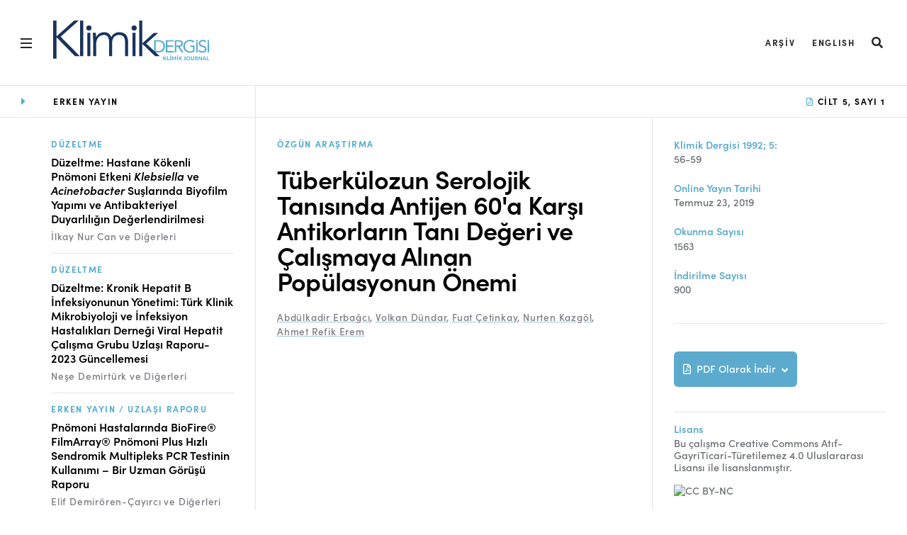

--- FILE ---
content_type: text/html; charset=UTF-8
request_url: https://www.klimikdergisi.org/tr/2021/01/05/tuberkulozun-serolojik-tanisinda-antijen-60a-karsi-antikorlarin-tani-degeri-ve-calismaya-alinan-populasyonun-onemi/
body_size: 13952
content:
<!DOCTYPE html>
<html lang="tr">
<head>
  <title>Klimik Dergisi &#8211; Klimik Journal</title>
  <meta http-equiv="content-type" content="text/html; charset=UTF-8">
  <meta charset="utf-8">
  <link rel="stylesheet" href="https://use.typekit.net/lxc8lkp.css">
  <meta name='robots' content='max-image-preview:large' />
<link rel="alternate" hreflang="tr" href="https://www.klimikdergisi.org/tr/2021/01/05/tuberkulozun-serolojik-tanisinda-antijen-60a-karsi-antikorlarin-tani-degeri-ve-calismaya-alinan-populasyonun-onemi/" />
<link rel="alternate" hreflang="en" href="https://www.klimikdergisi.org/en/2021/01/05/tuberkulozun-serolojik-tanisinda-antijen-60a-karsi-antikorlarin-tani-degeri-ve-calismaya-alinan-populasyonun-onemi-2/" />
<link rel="alternate" hreflang="x-default" href="https://www.klimikdergisi.org/tr/2021/01/05/tuberkulozun-serolojik-tanisinda-antijen-60a-karsi-antikorlarin-tani-degeri-ve-calismaya-alinan-populasyonun-onemi/" />
<link rel='dns-prefetch' href='//kit.fontawesome.com' />
<link rel="alternate" title="oEmbed (JSON)" type="application/json+oembed" href="https://www.klimikdergisi.org/tr/wp-json/oembed/1.0/embed?url=https%3A%2F%2Fwww.klimikdergisi.org%2Ftr%2F2021%2F01%2F05%2Ftuberkulozun-serolojik-tanisinda-antijen-60a-karsi-antikorlarin-tani-degeri-ve-calismaya-alinan-populasyonun-onemi%2F" />
<link rel="alternate" title="oEmbed (XML)" type="text/xml+oembed" href="https://www.klimikdergisi.org/tr/wp-json/oembed/1.0/embed?url=https%3A%2F%2Fwww.klimikdergisi.org%2Ftr%2F2021%2F01%2F05%2Ftuberkulozun-serolojik-tanisinda-antijen-60a-karsi-antikorlarin-tani-degeri-ve-calismaya-alinan-populasyonun-onemi%2F&#038;format=xml" />
<style id='wp-img-auto-sizes-contain-inline-css' type='text/css'>
img:is([sizes=auto i],[sizes^="auto," i]){contain-intrinsic-size:3000px 1500px}
/*# sourceURL=wp-img-auto-sizes-contain-inline-css */
</style>
<style id='classic-theme-styles-inline-css' type='text/css'>
/*! This file is auto-generated */
.wp-block-button__link{color:#fff;background-color:#32373c;border-radius:9999px;box-shadow:none;text-decoration:none;padding:calc(.667em + 2px) calc(1.333em + 2px);font-size:1.125em}.wp-block-file__button{background:#32373c;color:#fff;text-decoration:none}
/*# sourceURL=/wp-includes/css/classic-themes.min.css */
</style>
<link rel='stylesheet' id='wpml-blocks-css' href='https://www.klimikdergisi.org/wp-content/plugins/sitepress-multilingual-cms/dist/css/blocks/styles.css?ver=4.6.3' type='text/css' media='all' />
<link rel='stylesheet' id='main-css' href='https://www.klimikdergisi.org/wp-content/themes/klimikdergisi/dist/css/main.f3381b31.min.css' type='text/css' media='all' />
<script type="text/javascript" src="https://kit.fontawesome.com/f1008bbb93.js?ver=6.9" id="fontawesome-js"></script>
<link rel="https://api.w.org/" href="https://www.klimikdergisi.org/tr/wp-json/" /><link rel="alternate" title="JSON" type="application/json" href="https://www.klimikdergisi.org/tr/wp-json/wp/v2/posts/20753" /><link rel="EditURI" type="application/rsd+xml" title="RSD" href="https://www.klimikdergisi.org/xmlrpc.php?rsd" />
<link rel="canonical" href="https://www.klimikdergisi.org/tr/2021/01/05/tuberkulozun-serolojik-tanisinda-antijen-60a-karsi-antikorlarin-tani-degeri-ve-calismaya-alinan-populasyonun-onemi/" />
<link rel='shortlink' href='https://www.klimikdergisi.org/tr/?p=20753' />
<link rel="icon" href="https://www.klimikdergisi.org/wp-content/uploads/2021/01/cropped-KLIMIK.DERGISI_FAVICON-02-32x32.png" sizes="32x32" />
<link rel="icon" href="https://www.klimikdergisi.org/wp-content/uploads/2021/01/cropped-KLIMIK.DERGISI_FAVICON-02-192x192.png" sizes="192x192" />
<link rel="apple-touch-icon" href="https://www.klimikdergisi.org/wp-content/uploads/2021/01/cropped-KLIMIK.DERGISI_FAVICON-02-180x180.png" />
<meta name="msapplication-TileImage" content="https://www.klimikdergisi.org/wp-content/uploads/2021/01/cropped-KLIMIK.DERGISI_FAVICON-02-270x270.png" />
  <link rel="stylesheet" href="https://cdnjs.cloudflare.com/ajax/libs/font-awesome/5.15.3/css/all.min.css">
  <meta name="viewport" content="width=device-width, initial-scale=1">
  <!-- Primary Meta Tags -->
<meta name="title" content="Tüberkülozun Serolojik Tanısında Antijen 60&#39;a Karşı Antikorların Tanı Değeri ve Çalışmaya Alınan Popülasyonun Önemi">
<meta name="description" content="">

<!-- Open Graph / Facebook -->
<meta property="og:type" content="website">
<meta property="og:url" content="https://www.klimikdergisi.org/tr/2021/01/05/tuberkulozun-serolojik-tanisinda-antijen-60a-karsi-antikorlarin-tani-degeri-ve-calismaya-alinan-populasyonun-onemi//">
<meta property="og:title" content="Tüberkülozun Serolojik Tanısında Antijen 60&#39;a Karşı Antikorların Tanı Değeri ve Çalışmaya Alınan Popülasyonun Önemi">
<meta property="og:description" content="">
<meta property="og:image" content="https://www.klimikdergisi.org/wp-content/themes/klimikdergisi/dist/css/images/klimikdergisi.png">
<meta property="og:image:alt" content="">

<!-- Twitter -->
<meta property="twitter:card" content="summary_large_image">
<meta property="twitter:url" content="https://www.klimikdergisi.org/tr/2021/01/05/tuberkulozun-serolojik-tanisinda-antijen-60a-karsi-antikorlarin-tani-degeri-ve-calismaya-alinan-populasyonun-onemi//">
<meta property="twitter:title" content="Tüberkülozun Serolojik Tanısında Antijen 60&#39;a Karşı Antikorların Tanı Değeri ve Çalışmaya Alınan Popülasyonun Önemi">
<meta property="twitter:description" content="">
<meta property="twitter:image" content="https://www.klimikdergisi.org/wp-content/themes/klimikdergisi/dist/css/images/klimikdergisi.png">
<style id='global-styles-inline-css' type='text/css'>
:root{--wp--preset--aspect-ratio--square: 1;--wp--preset--aspect-ratio--4-3: 4/3;--wp--preset--aspect-ratio--3-4: 3/4;--wp--preset--aspect-ratio--3-2: 3/2;--wp--preset--aspect-ratio--2-3: 2/3;--wp--preset--aspect-ratio--16-9: 16/9;--wp--preset--aspect-ratio--9-16: 9/16;--wp--preset--color--black: #000000;--wp--preset--color--cyan-bluish-gray: #abb8c3;--wp--preset--color--white: #ffffff;--wp--preset--color--pale-pink: #f78da7;--wp--preset--color--vivid-red: #cf2e2e;--wp--preset--color--luminous-vivid-orange: #ff6900;--wp--preset--color--luminous-vivid-amber: #fcb900;--wp--preset--color--light-green-cyan: #7bdcb5;--wp--preset--color--vivid-green-cyan: #00d084;--wp--preset--color--pale-cyan-blue: #8ed1fc;--wp--preset--color--vivid-cyan-blue: #0693e3;--wp--preset--color--vivid-purple: #9b51e0;--wp--preset--gradient--vivid-cyan-blue-to-vivid-purple: linear-gradient(135deg,rgb(6,147,227) 0%,rgb(155,81,224) 100%);--wp--preset--gradient--light-green-cyan-to-vivid-green-cyan: linear-gradient(135deg,rgb(122,220,180) 0%,rgb(0,208,130) 100%);--wp--preset--gradient--luminous-vivid-amber-to-luminous-vivid-orange: linear-gradient(135deg,rgb(252,185,0) 0%,rgb(255,105,0) 100%);--wp--preset--gradient--luminous-vivid-orange-to-vivid-red: linear-gradient(135deg,rgb(255,105,0) 0%,rgb(207,46,46) 100%);--wp--preset--gradient--very-light-gray-to-cyan-bluish-gray: linear-gradient(135deg,rgb(238,238,238) 0%,rgb(169,184,195) 100%);--wp--preset--gradient--cool-to-warm-spectrum: linear-gradient(135deg,rgb(74,234,220) 0%,rgb(151,120,209) 20%,rgb(207,42,186) 40%,rgb(238,44,130) 60%,rgb(251,105,98) 80%,rgb(254,248,76) 100%);--wp--preset--gradient--blush-light-purple: linear-gradient(135deg,rgb(255,206,236) 0%,rgb(152,150,240) 100%);--wp--preset--gradient--blush-bordeaux: linear-gradient(135deg,rgb(254,205,165) 0%,rgb(254,45,45) 50%,rgb(107,0,62) 100%);--wp--preset--gradient--luminous-dusk: linear-gradient(135deg,rgb(255,203,112) 0%,rgb(199,81,192) 50%,rgb(65,88,208) 100%);--wp--preset--gradient--pale-ocean: linear-gradient(135deg,rgb(255,245,203) 0%,rgb(182,227,212) 50%,rgb(51,167,181) 100%);--wp--preset--gradient--electric-grass: linear-gradient(135deg,rgb(202,248,128) 0%,rgb(113,206,126) 100%);--wp--preset--gradient--midnight: linear-gradient(135deg,rgb(2,3,129) 0%,rgb(40,116,252) 100%);--wp--preset--font-size--small: 13px;--wp--preset--font-size--medium: 20px;--wp--preset--font-size--large: 36px;--wp--preset--font-size--x-large: 42px;--wp--preset--spacing--20: 0.44rem;--wp--preset--spacing--30: 0.67rem;--wp--preset--spacing--40: 1rem;--wp--preset--spacing--50: 1.5rem;--wp--preset--spacing--60: 2.25rem;--wp--preset--spacing--70: 3.38rem;--wp--preset--spacing--80: 5.06rem;--wp--preset--shadow--natural: 6px 6px 9px rgba(0, 0, 0, 0.2);--wp--preset--shadow--deep: 12px 12px 50px rgba(0, 0, 0, 0.4);--wp--preset--shadow--sharp: 6px 6px 0px rgba(0, 0, 0, 0.2);--wp--preset--shadow--outlined: 6px 6px 0px -3px rgb(255, 255, 255), 6px 6px rgb(0, 0, 0);--wp--preset--shadow--crisp: 6px 6px 0px rgb(0, 0, 0);}:where(.is-layout-flex){gap: 0.5em;}:where(.is-layout-grid){gap: 0.5em;}body .is-layout-flex{display: flex;}.is-layout-flex{flex-wrap: wrap;align-items: center;}.is-layout-flex > :is(*, div){margin: 0;}body .is-layout-grid{display: grid;}.is-layout-grid > :is(*, div){margin: 0;}:where(.wp-block-columns.is-layout-flex){gap: 2em;}:where(.wp-block-columns.is-layout-grid){gap: 2em;}:where(.wp-block-post-template.is-layout-flex){gap: 1.25em;}:where(.wp-block-post-template.is-layout-grid){gap: 1.25em;}.has-black-color{color: var(--wp--preset--color--black) !important;}.has-cyan-bluish-gray-color{color: var(--wp--preset--color--cyan-bluish-gray) !important;}.has-white-color{color: var(--wp--preset--color--white) !important;}.has-pale-pink-color{color: var(--wp--preset--color--pale-pink) !important;}.has-vivid-red-color{color: var(--wp--preset--color--vivid-red) !important;}.has-luminous-vivid-orange-color{color: var(--wp--preset--color--luminous-vivid-orange) !important;}.has-luminous-vivid-amber-color{color: var(--wp--preset--color--luminous-vivid-amber) !important;}.has-light-green-cyan-color{color: var(--wp--preset--color--light-green-cyan) !important;}.has-vivid-green-cyan-color{color: var(--wp--preset--color--vivid-green-cyan) !important;}.has-pale-cyan-blue-color{color: var(--wp--preset--color--pale-cyan-blue) !important;}.has-vivid-cyan-blue-color{color: var(--wp--preset--color--vivid-cyan-blue) !important;}.has-vivid-purple-color{color: var(--wp--preset--color--vivid-purple) !important;}.has-black-background-color{background-color: var(--wp--preset--color--black) !important;}.has-cyan-bluish-gray-background-color{background-color: var(--wp--preset--color--cyan-bluish-gray) !important;}.has-white-background-color{background-color: var(--wp--preset--color--white) !important;}.has-pale-pink-background-color{background-color: var(--wp--preset--color--pale-pink) !important;}.has-vivid-red-background-color{background-color: var(--wp--preset--color--vivid-red) !important;}.has-luminous-vivid-orange-background-color{background-color: var(--wp--preset--color--luminous-vivid-orange) !important;}.has-luminous-vivid-amber-background-color{background-color: var(--wp--preset--color--luminous-vivid-amber) !important;}.has-light-green-cyan-background-color{background-color: var(--wp--preset--color--light-green-cyan) !important;}.has-vivid-green-cyan-background-color{background-color: var(--wp--preset--color--vivid-green-cyan) !important;}.has-pale-cyan-blue-background-color{background-color: var(--wp--preset--color--pale-cyan-blue) !important;}.has-vivid-cyan-blue-background-color{background-color: var(--wp--preset--color--vivid-cyan-blue) !important;}.has-vivid-purple-background-color{background-color: var(--wp--preset--color--vivid-purple) !important;}.has-black-border-color{border-color: var(--wp--preset--color--black) !important;}.has-cyan-bluish-gray-border-color{border-color: var(--wp--preset--color--cyan-bluish-gray) !important;}.has-white-border-color{border-color: var(--wp--preset--color--white) !important;}.has-pale-pink-border-color{border-color: var(--wp--preset--color--pale-pink) !important;}.has-vivid-red-border-color{border-color: var(--wp--preset--color--vivid-red) !important;}.has-luminous-vivid-orange-border-color{border-color: var(--wp--preset--color--luminous-vivid-orange) !important;}.has-luminous-vivid-amber-border-color{border-color: var(--wp--preset--color--luminous-vivid-amber) !important;}.has-light-green-cyan-border-color{border-color: var(--wp--preset--color--light-green-cyan) !important;}.has-vivid-green-cyan-border-color{border-color: var(--wp--preset--color--vivid-green-cyan) !important;}.has-pale-cyan-blue-border-color{border-color: var(--wp--preset--color--pale-cyan-blue) !important;}.has-vivid-cyan-blue-border-color{border-color: var(--wp--preset--color--vivid-cyan-blue) !important;}.has-vivid-purple-border-color{border-color: var(--wp--preset--color--vivid-purple) !important;}.has-vivid-cyan-blue-to-vivid-purple-gradient-background{background: var(--wp--preset--gradient--vivid-cyan-blue-to-vivid-purple) !important;}.has-light-green-cyan-to-vivid-green-cyan-gradient-background{background: var(--wp--preset--gradient--light-green-cyan-to-vivid-green-cyan) !important;}.has-luminous-vivid-amber-to-luminous-vivid-orange-gradient-background{background: var(--wp--preset--gradient--luminous-vivid-amber-to-luminous-vivid-orange) !important;}.has-luminous-vivid-orange-to-vivid-red-gradient-background{background: var(--wp--preset--gradient--luminous-vivid-orange-to-vivid-red) !important;}.has-very-light-gray-to-cyan-bluish-gray-gradient-background{background: var(--wp--preset--gradient--very-light-gray-to-cyan-bluish-gray) !important;}.has-cool-to-warm-spectrum-gradient-background{background: var(--wp--preset--gradient--cool-to-warm-spectrum) !important;}.has-blush-light-purple-gradient-background{background: var(--wp--preset--gradient--blush-light-purple) !important;}.has-blush-bordeaux-gradient-background{background: var(--wp--preset--gradient--blush-bordeaux) !important;}.has-luminous-dusk-gradient-background{background: var(--wp--preset--gradient--luminous-dusk) !important;}.has-pale-ocean-gradient-background{background: var(--wp--preset--gradient--pale-ocean) !important;}.has-electric-grass-gradient-background{background: var(--wp--preset--gradient--electric-grass) !important;}.has-midnight-gradient-background{background: var(--wp--preset--gradient--midnight) !important;}.has-small-font-size{font-size: var(--wp--preset--font-size--small) !important;}.has-medium-font-size{font-size: var(--wp--preset--font-size--medium) !important;}.has-large-font-size{font-size: var(--wp--preset--font-size--large) !important;}.has-x-large-font-size{font-size: var(--wp--preset--font-size--x-large) !important;}
/*# sourceURL=global-styles-inline-css */
</style>
</head>
<body class="wp-singular post-template-default single single-post postid-20753 single-format-standard wp-theme-klimikdergisi template--core-homepage">
  <div class="page-wrapper">
    <div class="page-header">
        <header class="header on-core on-home " id="js-top-header">
          <div class="header__row header__main">
            <div class="header__content">
              <div class="header__left" style="display: flex; align-items: center;">
                <button aria-expanded="false" class="hamburger js-hamburger" tabindex="2">
                  <span>
                  </span>
                </button>
                <div role="banner" style="max-width: 220px; margin-left: 20px; margin-top: -6px;">
                  <h1>
                    <a href="https://www.klimikdergisi.org/tr/" tabindex="3">
                      <svg style="width: 100%; display: block;" viewBox="0 0 518.87 133.91"><path d="M380.23,102.88H402.3v4.54h-27V91.69h0V66.21h25.91v4.53h-21V83.67h19.62v4.54H380.23v14.67Zm43.43-11.19,9.71,15.73h-6l-9.49-15.73-1.69-2.78h-6.28v18.51H405V91.69h0V66.21h10.54c8,0,16.42,1.16,16.42,11.35,0,6-3.9,9.9-10.31,10.88l2,3.25Zm3.07-14.13c0-5.94-5.18-6.82-10-6.82h-6.86V84.37h4.36C419.69,84.37,426.73,84.37,426.73,77.56Zm-54.39,9.25a24.06,24.06,0,0,1-.47,4.88h0c-2.28,11.5-12.58,15.73-19.73,15.73H336.3V66.21h15.84C360.23,66.21,372.34,71.62,372.34,86.81Zm-5.76,4.87a22.13,22.13,0,0,0,.51-4.87c0-11.29-7.16-16.07-16.58-16.07h-9.32v32.14h9.32c7.93,0,14.27-3.39,16.07-11.19h0Zm147.4,0h0v15.73h4.89V91.69h0V72.79H514Zm-57.57-2.78h9.49v12.64a24.34,24.34,0,0,1-10.25,2.38c-8.38,0-14.56-5-16.46-12.24h0a19.83,19.83,0,0,1-.6-4.88c0-10,7.15-17.11,16.59-17.11a15.44,15.44,0,0,1,11.23,4.71l3.68-3.84c-3.91-4-9.14-5.41-14.56-5.41-12.35,0-22.18,8.67-22.18,21.65a25.47,25.47,0,0,0,.46,4.87h0c2,10.19,10.42,16.78,21.54,16.78a31.75,31.75,0,0,0,15.43-3.84V91.69h0V84.37H456.41ZM514,65.15v6.07h4.89V65.15Zm-4.12,26.54h0c-1.9-4.33-6.54-5.93-11.46-7.5-6.58-2.09-8.68-3.78-8.68-7.57,0-4.89,4.49-6.92,8.8-6.92a8.54,8.54,0,0,1,7.5,3.78l4-3.49c-3-3.56-6.93-4.83-11.53-4.83-7.22,0-14,4-14,11.87,0,6.87,4.42,9.44,10.24,11.35,3.78,1.27,6.52,2.11,8.3,3.32h0a5.48,5.48,0,0,1,2.47,5.07c0,4.71-4.78,7.16-9,7.16a10,10,0,0,1-8.78-4.6l-4.2,3.44c2.79,4.13,7.92,5.7,12.7,5.7,7.45,0,14.49-3.84,14.49-12a11.88,11.88,0,0,0-.88-4.73Zm-33.68,0v15.73h4.89V72.79h-4.89Zm0-20.47h4.89V65.15h-4.89Z" style="fill:#52abce"></path><path d="M127.57,25.09A8.55,8.55,0,1,1,119,16.54,8.55,8.55,0,0,1,127.57,25.09Zm142-8.55a8.55,8.55,0,1,0,8.55,8.55A8.55,8.55,0,0,0,269.52,16.54ZM0,128.53H11.11v-71h1L72.64,120h16L24.91,54.53,85.16,0H69.85L12.12,52.51h-1V0H0Zm89.83-8.64H99.92V0H89.83Zm23.83,0h10.1V41.4h-10.1Zm150.66,0h10.1V41.4h-10.1Zm22.15,0h10.1V78.48l42.58,41.41h15.32L309.7,77.46l40.05-35.81H334.94L296.57,77.12V0h-10.1Zm-153.49,0h10.1V80.61C143.08,59,155,48.5,170,48.5c10.94,0,16.16,9.68,16.16,24.13v47.24h10.09V75.69c0-11.22,4.89-27.19,23.57-27.19,16,0,19.52,12.4,19.52,25.15v46.22h10.1V73.14c0-17.17-5.38-33.82-29.62-33.82-10.77,0-21.55,5.27-26.43,17-3.7-11.9-13.13-17-23.39-17-12.62,0-22.55,7.14-26.59,15.81h-.5c-.34-1.53-.51-8-.68-13.77h-10.1c0,4.08.84,16.32.84,22.09Z" style="fill:#18335b"></path><path d="M369.52,126.33h.53a1.07,1.07,0,0,0,.95-.41l3.26-4.36a1.2,1.2,0,0,1,.51-.43,1.67,1.67,0,0,1,.67-.12h2.32l-4.11,5.29a2.67,2.67,0,0,1-.83.74,2,2,0,0,1,.56.32,2.27,2.27,0,0,1,.48.53l4.22,6H375.7a1.51,1.51,0,0,1-.39,0,1.1,1.1,0,0,1-.29-.09.73.73,0,0,1-.22-.16,1.4,1.4,0,0,1-.17-.22l-3.31-4.64a1.06,1.06,0,0,0-.4-.34,1.64,1.64,0,0,0-.65-.1h-.75v5.59h-2.67V121h2.67Zm17.8,5.41v2.17h-7.66V121h2.67v10.73Zm4.89-12.92a1.25,1.25,0,0,1-.12.54,1.42,1.42,0,0,1-.32.45,1.52,1.52,0,0,1-1,.41,1.24,1.24,0,0,1-.54-.11,1.32,1.32,0,0,1-.44-.3,1.42,1.42,0,0,1-.32-.45,1.41,1.41,0,0,1-.11-.54,1.51,1.51,0,0,1,.11-.56,1.42,1.42,0,0,1,.32-.45,1.55,1.55,0,0,1,.44-.32,1.41,1.41,0,0,1,.54-.11,1.66,1.66,0,0,1,.58.11,1.7,1.7,0,0,1,.47.32,1.42,1.42,0,0,1,.32.45A1.34,1.34,0,0,1,392.21,118.82Zm-.14,15.09h-2.68V121h2.68ZM409.45,121v12.9h-2.36V126c0-.17,0-.35,0-.54a5.46,5.46,0,0,1,0-.57l-3.69,7a1,1,0,0,1-.93.58h-.37a1.1,1.1,0,0,1-.55-.14,1.12,1.12,0,0,1-.39-.44l-3.71-7c0,.21,0,.41.05.6s0,.37,0,.54v7.92h-2.36V121h2.33a.86.86,0,0,1,.24,0,.55.55,0,0,1,.18.13,1,1,0,0,1,.17.24l3.61,6.88c.11.21.22.42.31.64s.2.44.28.67l.28-.69c.1-.23.21-.44.32-.65l3.58-6.85a1,1,0,0,1,.17-.24.72.72,0,0,1,.19-.13.85.85,0,0,1,.23,0h2.34Zm6-2.19a1.25,1.25,0,0,1-.12.54,1.42,1.42,0,0,1-.32.45,1.52,1.52,0,0,1-1.05.41,1.24,1.24,0,0,1-.54-.11,1.32,1.32,0,0,1-.44-.3,1.42,1.42,0,0,1-.32-.45,1.41,1.41,0,0,1-.11-.54,1.51,1.51,0,0,1,.11-.56,1.42,1.42,0,0,1,.32-.45,1.55,1.55,0,0,1,.44-.32,1.41,1.41,0,0,1,.54-.11,1.66,1.66,0,0,1,.58.11,1.7,1.7,0,0,1,.47.32,1.42,1.42,0,0,1,.32.45A1.34,1.34,0,0,1,415.41,118.82Zm-.14,15.09h-2.68V121h2.68Zm5.82-7.58h.53a1.09,1.09,0,0,0,.95-.41l3.26-4.36a1.2,1.2,0,0,1,.51-.43A1.67,1.67,0,0,1,427,121h2.31l-4.1,5.29a2.79,2.79,0,0,1-.83.74,2.2,2.2,0,0,1,.56.32,2.52,2.52,0,0,1,.48.53l4.22,6h-2.38a1.59,1.59,0,0,1-.4,0,1,1,0,0,1-.28-.09.73.73,0,0,1-.22-.16,1.4,1.4,0,0,1-.17-.22l-3.31-4.64a1.06,1.06,0,0,0-.4-.34,1.64,1.64,0,0,0-.65-.1h-.75v5.59h-2.67V121h2.67Zm19.4,3a7,7,0,0,1-.26,2,4.17,4.17,0,0,1-.81,1.5,3.47,3.47,0,0,1-1.35,1,4.74,4.74,0,0,1-1.88.34,7.77,7.77,0,0,1-1-.06,6.62,6.62,0,0,1-1-.18c0-.26,0-.52.07-.78s0-.52.08-.78a.54.54,0,0,1,.16-.35.65.65,0,0,1,.41-.12,1.59,1.59,0,0,1,.39.05,2.45,2.45,0,0,0,.58,0,2.39,2.39,0,0,0,.84-.13,1.44,1.44,0,0,0,.6-.44,2.17,2.17,0,0,0,.35-.78,4.56,4.56,0,0,0,.12-1.18V121h2.67ZM456,127.45a7.07,7.07,0,0,1-.47,2.63,6.4,6.4,0,0,1-1.34,2.09,6.3,6.3,0,0,1-2.09,1.38,7.09,7.09,0,0,1-2.7.5,7.18,7.18,0,0,1-2.71-.5,6.4,6.4,0,0,1-2.09-1.38,6.09,6.09,0,0,1-1.34-2.09,7.07,7.07,0,0,1-.48-2.63,7,7,0,0,1,.48-2.61,6,6,0,0,1,1.34-2.09,6.24,6.24,0,0,1,2.09-1.38,7,7,0,0,1,2.71-.5,6.91,6.91,0,0,1,2.7.5,6.15,6.15,0,0,1,2.09,1.38,6.4,6.4,0,0,1,1.34,2.09A7,7,0,0,1,456,127.45Zm-2.73,0a6,6,0,0,0-.26-1.81,3.88,3.88,0,0,0-.77-1.37,3.33,3.33,0,0,0-1.22-.87,4.7,4.7,0,0,0-3.25,0,3.25,3.25,0,0,0-1.22.87,3.73,3.73,0,0,0-.77,1.37,6.27,6.27,0,0,0,0,3.64,3.82,3.82,0,0,0,.77,1.37,3.2,3.2,0,0,0,1.22.85,4.55,4.55,0,0,0,3.25,0,3.28,3.28,0,0,0,1.22-.85,4,4,0,0,0,.77-1.37A6,6,0,0,0,453.25,127.45Zm10.42,4.33a3,3,0,0,0,1.16-.22,2.3,2.3,0,0,0,.87-.62,2.62,2.62,0,0,0,.54-1,4,4,0,0,0,.19-1.28V121h2.67v7.68a6.05,6.05,0,0,1-.38,2.16,4.78,4.78,0,0,1-2.79,2.8,6,6,0,0,1-2.26.4,6.09,6.09,0,0,1-2.28-.4,4.78,4.78,0,0,1-2.79-2.8,6.05,6.05,0,0,1-.38-2.16V121h2.67v7.68a4,4,0,0,0,.19,1.28,2.62,2.62,0,0,0,.54,1,2.47,2.47,0,0,0,.87.62A3.14,3.14,0,0,0,463.67,131.78Zm18.71,2.13H480a1,1,0,0,1-1-.52l-2.46-3.95a1,1,0,0,0-.33-.34,1.09,1.09,0,0,0-.54-.11h-.9v4.92h-2.67V121h4.05a8.15,8.15,0,0,1,2.31.28,4.4,4.4,0,0,1,1.58.77,3,3,0,0,1,.9,1.19A4.22,4.22,0,0,1,481,126a3.58,3.58,0,0,1-.53,1,3.94,3.94,0,0,1-.85.83,4.37,4.37,0,0,1-1.16.59,2.62,2.62,0,0,1,.48.34,2.37,2.37,0,0,1,.4.48Zm-6.26-6.79a3.34,3.34,0,0,0,1.12-.17,2.11,2.11,0,0,0,.78-.45,1.7,1.7,0,0,0,.44-.68,2.39,2.39,0,0,0,.15-.86,1.77,1.77,0,0,0-.61-1.42,2.87,2.87,0,0,0-1.86-.51h-1.38v4.09Zm19-6.11v12.9h-1.38a1.22,1.22,0,0,1-.53-.1,1.3,1.3,0,0,1-.41-.35l-6.43-8.18c0,.2,0,.41,0,.61s0,.39,0,.56v7.46h-2.36V121h1.7a.79.79,0,0,1,.22.06l.18.13a1.5,1.5,0,0,1,.2.22l6.47,8.21c0-.22,0-.44-.05-.65s0-.41,0-.6V121Zm14.44,12.9h-2.07a.92.92,0,0,1-.57-.16,1,1,0,0,1-.32-.43l-.87-2.46h-5.14l-.88,2.46a1,1,0,0,1-.31.41.84.84,0,0,1-.56.18h-2.09l5.05-12.9h2.73ZM505.1,129l-1.4-3.95c-.08-.21-.17-.45-.26-.73s-.18-.58-.26-.9c-.09.33-.17.63-.27.92s-.18.52-.26.73L501.26,129Zm13.77,2.73v2.17h-7.65V121h2.66v10.73Z" style="fill:#52abce"></path></svg>                    </a>
                  </h1>
                </div>
              </div>
              <div class="header__right">
                <div class="actions-lineup">
                  <ul class="actions-lineup__list">
                    <li id="actions-lineup__item menu-item-9861" class="actions-lineup__item menu-item actions-lineup__item menu-item-type-post_type actions-lineup__item menu-item-object-page current_page_parent actions-lineup__item menu-item-9861"><a href="https://www.klimikdergisi.org/tr/arsiv/">Arşiv</a></li><li id="actions-lineup__item menu-item-wpml-ls-2559-en" class="actions-lineup__item menu-item wpml-ls-slot-2559 wpml-ls-item wpml-ls-item-en wpml-ls-actions-lineup__item menu-item wpml-ls-first-item wpml-ls-last-item actions-lineup__item menu-item-type-wpml_ls_menu_item actions-lineup__item menu-item-object-wpml_ls_menu_item actions-lineup__item menu-item-wpml-ls-2559-en"><a href="https://www.klimikdergisi.org/en/2021/01/05/tuberkulozun-serolojik-tanisinda-antijen-60a-karsi-antikorlarin-tani-degeri-ve-calismaya-alinan-populasyonun-onemi-2/" title="English"><span class="wpml-ls-native" lang="en">English</span></a></li>                    <li class="actions-lineup__item ">
                      <div class="slide-search" role="presentation">
                        <a href="#" class="slide-search__open " id="search-open" aria-pressed="false" role="button" target="_top">
                          <i class="fas fa-search fa-lg"></i>
                          <span class="icon-text">
                            Search
                          </span>
                        </a>
                        <div class="slide-search__content " id="search-input" aria-hidden="true">
                          <form class="slide-search__form" action="https://www.klimikdergisi.org/tr/" method="get">
  <input class="slide-search__input" type="search" name="s" id="searchTerm" placeholder="Aranacak kelime..." value="">
  <button class="slide-search__run" type="submit">
    <i class="fas fa-search fa-lg"></i>
    <span class="icon-text">
      Search
    </span>
  </button>
  <button class="slide-search__close" id="search-close" type="button">
    <i class="fas fa-times fa-lg"></i>
  </button>
</form>
                        </div>
                      </div>
                    </li>
                  </ul>
                </div>
              </div>
            </div>
          </div>
          <nav class="master-menu js-master-menu" role="navigation" aria-hidden="true">
            <div class="master-menu__content ">
              <div class="row row--6-col">
                <div class="col is-menu">
                  <div class="col is-menu is-active">
                    <!-- <h2 class="menu-toggle js-menu-toggle section-heading" tabindex="-1"> -->
                      <!-- Hakkında -->
                    <!-- </h2> -->
                    <ul id="menu-hamburger-menu-tr" class="master-menu__list"><li id="master-menu__item menu-item-9870" class="master-menu__item menu-item master-menu__item menu-item-type-post_type master-menu__item menu-item-object-page master-menu__item menu-item-home master-menu__item menu-item-9870"><a href="https://www.klimikdergisi.org/tr/">Ana Sayfa</a></li><li id="master-menu__item menu-item-9871" class="master-menu__item menu-item master-menu__item menu-item-type-post_type master-menu__item menu-item-object-page current_page_parent master-menu__item menu-item-9871"><a href="https://www.klimikdergisi.org/tr/arsiv/">Arşiv</a></li><li id="master-menu__item menu-item-9872" class="master-menu__item menu-item master-menu__item menu-item-type-post_type master-menu__item menu-item-object-page master-menu__item menu-item-9872"><a href="https://www.klimikdergisi.org/tr/amac-kapsam/">Amaç ve Kapsam</a></li><li id="master-menu__item menu-item-25231" class="master-menu__item menu-item master-menu__item menu-item-type-post_type master-menu__item menu-item-object-page master-menu__item menu-item-25231"><a href="https://www.klimikdergisi.org/tr/acik-erisim-ilkesi/">Açık Erişim İlkesi</a></li><li id="master-menu__item menu-item-9873" class="master-menu__item menu-item master-menu__item menu-item-type-post_type master-menu__item menu-item-object-page master-menu__item menu-item-9873"><a href="https://www.klimikdergisi.org/tr/yayin-kurulu/">Yayın Kurulu</a></li><li id="master-menu__item menu-item-25197" class="master-menu__item menu-item master-menu__item menu-item-type-post_type master-menu__item menu-item-object-page master-menu__item menu-item-25197"><a href="https://www.klimikdergisi.org/tr/arastirma-ve-yayin-etigi/">Etik İlkeler</a></li><li id="master-menu__item menu-item-25198" class="master-menu__item menu-item master-menu__item menu-item-type-post_type master-menu__item menu-item-object-page master-menu__item menu-item-25198"><a href="https://www.klimikdergisi.org/tr/editoryal-degerlendirme-sureci/">Editoryal Süreç</a></li><li id="master-menu__item menu-item-25199" class="master-menu__item menu-item master-menu__item menu-item-type-post_type master-menu__item menu-item-object-page master-menu__item menu-item-25199"><a href="https://www.klimikdergisi.org/tr/danisman-degerlendirme-sureci/">Danışmanlık Süreci</a></li><li id="master-menu__item menu-item-9874" class="master-menu__item menu-item master-menu__item menu-item-type-post_type master-menu__item menu-item-object-page master-menu__item menu-item-9874"><a href="https://www.klimikdergisi.org/tr/yazarlara-bilgi/">Yazarlara Bilgi</a></li><li id="master-menu__item menu-item-21744" class="master-menu__item menu-item master-menu__item menu-item-type-custom master-menu__item menu-item-object-custom master-menu__item menu-item-21744"><a href="http://klimik.dergisi.org/login.php?page=0">Online Makale Gönderimi</a></li><li id="master-menu__item menu-item-9875" class="master-menu__item menu-item master-menu__item menu-item-type-post_type master-menu__item menu-item-object-page master-menu__item menu-item-9875"><a href="https://www.klimikdergisi.org/tr/dizinler/">Dizinler</a></li><li id="master-menu__item menu-item-9876" class="master-menu__item menu-item master-menu__item menu-item-type-post_type master-menu__item menu-item-object-page master-menu__item menu-item-9876"><a href="https://www.klimikdergisi.org/tr/telif-haklari/">Telif Hakları</a></li><li id="master-menu__item menu-item-9877" class="master-menu__item menu-item master-menu__item menu-item-type-post_type master-menu__item menu-item-object-page master-menu__item menu-item-9877"><a href="https://www.klimikdergisi.org/tr/iletisim/">İletişim</a></li></ul>                  </div>
                </div>
              </div>
              <footer class="row menu-footer">
                <div class="menu-footer__follow">
                  <h2 class="section-heading">
                    Takip Edin                  </h2>
                  <ul id="menu-social-media-menu-tr" class="menu-footer__list menu-footer__list--follow"><li id="menu-footer__item menu-item-9935" class="menu-footer__item menu-item menu-footer__item menu-item-type-custom menu-footer__item menu-item-object-custom menu-footer__item menu-item-9935"><a href="https://www.facebook.com/pages/Klimik-Derne%C4%9Fi/202929286430540">FACEBOOK</a></li><li id="menu-footer__item menu-item-9936" class="menu-footer__item menu-item menu-footer__item menu-item-type-custom menu-footer__item menu-item-object-custom menu-footer__item menu-item-9936"><a href="https://twitter.com/klimik_dernegi">TWITTER</a></li><li id="menu-footer__item menu-item-9937" class="menu-footer__item menu-item menu-footer__item menu-item-type-custom menu-footer__item menu-item-object-custom menu-footer__item menu-item-9937"><a href="https://www.youtube.com/klimikdernegi">YOUTUBE</a></li></ul>                </div>
              </footer>
            </div>
          </nav>
        </header>
      </div>


<main id="main" tabindex="-1">
  <div class="page-content " id="main">
    <section class="page-content__row ">
      <div class="container layout--fixed-fluid">
        <!-- most read -->
        <div class="container__column">
          <div class="container__slot container__slot--sticky js-position-sticky">
            
<!-- early release -->
<div class="content-heading ">
  <div class="content-heading__group side-by-side">
    <h2 class="heading">
      <b class="fas fa-caret-right fa-lg"></b>
      <b style="margin-left: 33px;">
        <a href="/">
          Erken Yayın        </a>
      </b>
    </h2>
  </div>
</div>
  <div class="module has-bottom-divider early">
                    
<section class="media-item orient--horizontal-50-50-early">
    <div class="media-item__summary  size--small">
          <header class="summary-header">
        <p class="category">
          Düzeltme        </p>
      </header>
        <h3 class="headline ">
      <a href="https://www.klimikdergisi.org/tr/2025/10/24/duzeltme-biyofilm-yapisi-ve-antibakteriyel-duyarlilik-2/">Düzeltme: Hastane Kökenli Pnömoni Etkeni <i>Klebsiella</i> ve <i>Acinetobacter</i> Suşlarında Biyofilm Yapımı ve Antibakteriyel Duyarlılığın Değerlendirilmesi</a>
    </h3>
    <p class="dek">
          </p>
    <div class="meta">
      <div class="meta__details">
        <p class="authors">
          İlkay Nur Can ve Diğerleri        </p>
      </div>
    </div>
      </div>
  </section>  </div>
  <div class="module has-bottom-divider early">
                    
<section class="media-item orient--horizontal-50-50-early">
    <div class="media-item__summary  size--small">
          <header class="summary-header">
        <p class="category">
          Düzeltme        </p>
      </header>
        <h3 class="headline ">
      <a href="https://www.klimikdergisi.org/tr/2025/10/24/duzeltme-biyofilm-yapisi-ve-antibakteriyel-duyarlilik/">Düzeltme: Kronik Hepatit B İnfeksiyonunun Yönetimi: Türk Klinik Mikrobiyoloji ve İnfeksiyon Hastalıkları Derneği Viral Hepatit Çalışma Grubu Uzlaşı Raporu-2023 Güncellemesi</a>
    </h3>
    <p class="dek">
          </p>
    <div class="meta">
      <div class="meta__details">
        <p class="authors">
          Neşe Demirtürk ve Diğerleri        </p>
      </div>
    </div>
      </div>
  </section>  </div>
  <div class="module  early">
                    
<section class="media-item orient--horizontal-50-50-early">
    <div class="media-item__summary  size--small">
          <header class="summary-header">
        <p class="category">
          Erken Yayın / Uzlaşı Raporu        </p>
      </header>
        <h3 class="headline ">
      <a href="https://www.klimikdergisi.org/tr/2025/08/12/pnomonide-hizli-sendromik-pcr-kullanimi/">Pnömoni Hastalarında BioFire® FilmArray® Pnömoni Plus Hızlı Sendromik Multipleks PCR Testinin Kullanımı – Bir Uzman Görüşü Raporu</a>
    </h3>
    <p class="dek">
          </p>
    <div class="meta">
      <div class="meta__details">
        <p class="authors">
          Elif Demirören-Çayırcı ve Diğerleri        </p>
      </div>
    </div>
      </div>
  </section>  </div>
            
<div class="content-heading">
  <div class="content-heading__group">
    <h2 class="heading" style="display: flex;">
      <b class="fas fa-caret-right fa-lg" style="margin-top: 0;">
      </b>
      <b style="margin-left: 33px;">
        En Çok Okunanlar      </b>
    </h2>
  </div>
</div>
<div class="most-read-container">
  <div class="module js-quick-pops">
    <ol class="media-item-list media-item-list--numbered">
              <li>
          <section class="media-item">
            <div class="media-item__summary size--small">
              <div class="headline">
                <a href="https://www.klimikdergisi.org/tr/2021/11/10/covid-19da-temel-laboratuvar-parametreleri/">
                  COVID-19&#8217;da Temel Laboratuvar Parametrelerinin Tanısal Faydası ve Prognostik Değeri                </a>
              </div>
            </div>
          </section>
        </li>
              <li>
          <section class="media-item">
            <div class="media-item__summary size--small">
              <div class="headline">
                <a href="https://www.klimikdergisi.org/tr/2021/11/10/bruselloz-tani-yontemleri/">
                  Bruselloz Tanısında Kullanılan Yöntemlerin Karşılaştırılması                </a>
              </div>
            </div>
          </section>
        </li>
              <li>
          <section class="media-item">
            <div class="media-item__summary size--small">
              <div class="headline">
                <a href="https://www.klimikdergisi.org/tr/2021/12/27/idrar-kulturu-kontaminasyon-oranlari/">
                  Bir Üniversite Hastanesinde İdrar Kültürü Kontaminasyon Oranları                </a>
              </div>
            </div>
          </section>
        </li>
              <li>
          <section class="media-item">
            <div class="media-item__summary size--small">
              <div class="headline">
                <a href="https://www.klimikdergisi.org/tr/2022/03/28/covid-19-mu-degil-mi/">
                  COVID-19 mu, Değil mi?                </a>
              </div>
            </div>
          </section>
        </li>
              <li>
          <section class="media-item">
            <div class="media-item__summary size--small">
              <div class="headline">
                <a href="https://www.klimikdergisi.org/tr/2023/06/30/klimik-bruselloz-tani-ve-tedavi-rehberi/">
                  Türk Klinik Mikrobiyoloji ve İnfeksiyon Hastalıkları Derneği Kanıta Dayalı Bruselloz Tanı ve Tedavi Klinik Uygulama Rehberi, 2023                </a>
              </div>
            </div>
          </section>
        </li>
              <li>
          <section class="media-item">
            <div class="media-item__summary size--small">
              <div class="headline">
                <a href="https://www.klimikdergisi.org/tr/2022/03/28/kizamik-kabakulak-kizamikcik-asi-uygulamasi-sonrasi-gelisen-parotit-ve-orsit-olgulari/">
                  Kızamık-Kabakulak-Kızamıkçık Aşı Uygulaması Sonrası Gelişen Parotit ve Orşit Olguları                </a>
              </div>
            </div>
          </section>
        </li>
              <li>
          <section class="media-item">
            <div class="media-item__summary size--small">
              <div class="headline">
                <a href="https://www.klimikdergisi.org/tr/2021/01/05/infektif-endokarditin-tanisi-tedavisi-ve-onlenmesi-ulusal-uzlasi-raporu/">
                  İnfektif Endokarditin Tanısı, Tedavisi ve Önlenmesi: Ulusal Uzlaşı Raporu                </a>
              </div>
            </div>
          </section>
        </li>
              <li>
          <section class="media-item">
            <div class="media-item__summary size--small">
              <div class="headline">
                <a href="https://www.klimikdergisi.org/tr/2021/04/27/osmanlidan-cumhuriyete-bulasici-hastaliklarla-savasim/">
                  Osmanlı’dan Cumhuriyet’e Bulaşıcı Hastalıklarla Savaşım                </a>
              </div>
            </div>
          </section>
        </li>
          </ol>
  </div>
</div>

          </div>
        </div>

        <!-- main content -->
        <div class="container__column">

          <!-- current issue -->
          <div class="content-heading">
            <div class="content-heading__group">
              <h2 class="heading">
                <b style="float: right; position: relative;">
                  <a href="" class="latest-issue">
                    <i class="far fa-file-pdf"></i>
                    Cilt 5, Sayı 1                  </a>
                  <div class="latest-issue-cover-image">
                    <img width="142" height="184" src="https://www.klimikdergisi.org/wp-content/uploads/2021/01/cover_vol_05_issue_1.jpg" class="attachment-large size-large" alt="" decoding="async" />                  </div>
                </b>
              </h2>
            </div>
          </div>
          <div class="container__row layout--fluid-fixed">
            <div class="container__column">
              <div class="container__slot">
                <section class="media-item article-meta">
                  <div class="media-item__summary  size--medium">
                                                              <header class="summary-header">
                        <p class="category">Özgün Araştırma</p>
                      </header>
                                        <h3 class="headline">Tüberkülozun Serolojik Tanısında Antijen 60&#39;a Karşı Antikorların Tanı Değeri ve Çalışmaya Alınan Popülasyonun Önemi</h3>
                    <div class="meta">
                      <div class="meta__details">
                        <div class="authors">
  <div class="author vcard"><span class="name">Abdülkadir Erbağcı</span><div class="affiliations"><span class="close"><i class="fas fa-times"></i></span><strong>Kurum Bilgisi</strong><ul><li><i class="fas fa-angle-right"></i>Heybeliada Numune Hastanesi, Klinik Mikrobiyoloji ve İnfeksiyon Hastalıkları Servisi, Haydarpaşa-İstanbul</li></ul></div></div>, <div class="author vcard"><span class="name">Volkan Dündar</span><div class="affiliations"><span class="close"><i class="fas fa-times"></i></span><strong>Kurum Bilgisi</strong><ul><li><i class="fas fa-angle-right"></i>Haydarpaşa Numune Hastanesi, Klinik Mikrobiyoloji ve İnfeksiyon Hastalıkları Servisi, Haydarpaşa-İstanbul</li></ul></div></div>, <div class="author vcard"><span class="name">Fuat Çetinkay</span><div class="affiliations"><span class="close"><i class="fas fa-times"></i></span><strong>Kurum Bilgisi</strong><ul><li><i class="fas fa-angle-right"></i>Haydarpaşa Numune Hastanesi, İnfeksiyon Hastalıkları ve Klinik Mikrobiyoloji Servisi, Haydarpaşa-İstanbul</li></ul></div></div>, <div class="author vcard"><span class="name">Nurten Kazgöl</span><div class="affiliations"><span class="close"><i class="fas fa-times"></i></span><strong>Kurum Bilgisi</strong><ul><li><i class="fas fa-angle-right"></i>Heybeliada Sanatoryumu, Göğüs Hastalıkları ve Göğüs Cerrahisi Merkezi, Heybeliada-İstanbul</li></ul></div></div>, <div class="author vcard"><span class="name">Ahmet Refik Erem</span><div class="affiliations"><span class="close"><i class="fas fa-times"></i></span><strong>Kurum Bilgisi</strong><ul><li><i class="fas fa-angle-right"></i>Heybeliada Numune Hastanesi, Klinik Mikrobiyoloji ve İnfeksiyon Hastalıkları Servisi, Haydarpaşa-İstanbul</li></ul></div></div></div>                      </div>
                    </div>
                    <div class="meta">
                      <div class="meta__details">
                                              </div>
                    </div>
                  </div>
                </section>

                <article class="prose post">
  
  
  
  
  </article>

              </div>
            </div>
            <div class="container__column">
              <div class="container__slot">
                <div class="meta article-meta">
                  <div class="meta__details">
                    <ul class="meta-fields has-bottom-divider">
  <li>
    <label>Klimik Dergisi 1992; 5:</label>
    <span>56-59</span>
  </li>

  
  
  
  
  
      <li>
      <label>Online Yayın Tarihi</label>
      <span>Temmuz 23, 2019</span>
    </li>
  
  
  <li>
    <label>Okunma Sayısı</label>
    <span>1563</span>
  </li>

  <li>
    <label>İndirilme Sayısı</label>
    <span>900</span>
  </li>

</ul>

<div class="pdf-files">
  <a href="/en/download-pdf/?id=20755" target="_blank">
    <i class="far fa-file-pdf"></i>
    <span>PDF Olarak İndir</span>
    <i class="fas fa-angle-down"></i>
  </a>
</div>
<ul class="meta-fields has-top-divider cc-license">
  <li>
    <label>Lisans</label>
    <span>Bu çalışma Creative Commons Atıf-GayriTicari-Türetilemez 4.0 Uluslararası Lisansı ile lisanslanmıştır.</span>
    <img src="https://upload.wikimedia.org/wikipedia/commons/d/d3/Cc_by-nc_icon.svg" alt="CC BY-NC">
  </li>
</ul>
                  </div>
                </div>
              </div>
            </div>
          </div>
        </div>
      </div>
    </section>
    <section class="page-content__row is-full-width ">
  <div class="container">
    <div class="container__slot">
      <section class="slider-container">
        <div class="slider-wrapper">
          <div class="slick-slide slick-current slick-active" aria-hidden="false">
            <div>
              <a href="https://www.klimikdergisi.org/tr/arsiv/" class="slider__card slider__card--cover is-magazine " style="width: 100%; display: inline-block;" tabindex="0">
                <div class="cover__branding">
                  <div class="cover__branding--secondary" style="padding: 0 2rem;">
                    <svg style="width: 100%; display: block;" viewBox="0 0 518.87 133.91"><path d="M380.23,102.88H402.3v4.54h-27V91.69h0V66.21h25.91v4.53h-21V83.67h19.62v4.54H380.23v14.67Zm43.43-11.19,9.71,15.73h-6l-9.49-15.73-1.69-2.78h-6.28v18.51H405V91.69h0V66.21h10.54c8,0,16.42,1.16,16.42,11.35,0,6-3.9,9.9-10.31,10.88l2,3.25Zm3.07-14.13c0-5.94-5.18-6.82-10-6.82h-6.86V84.37h4.36C419.69,84.37,426.73,84.37,426.73,77.56Zm-54.39,9.25a24.06,24.06,0,0,1-.47,4.88h0c-2.28,11.5-12.58,15.73-19.73,15.73H336.3V66.21h15.84C360.23,66.21,372.34,71.62,372.34,86.81Zm-5.76,4.87a22.13,22.13,0,0,0,.51-4.87c0-11.29-7.16-16.07-16.58-16.07h-9.32v32.14h9.32c7.93,0,14.27-3.39,16.07-11.19h0Zm147.4,0h0v15.73h4.89V91.69h0V72.79H514Zm-57.57-2.78h9.49v12.64a24.34,24.34,0,0,1-10.25,2.38c-8.38,0-14.56-5-16.46-12.24h0a19.83,19.83,0,0,1-.6-4.88c0-10,7.15-17.11,16.59-17.11a15.44,15.44,0,0,1,11.23,4.71l3.68-3.84c-3.91-4-9.14-5.41-14.56-5.41-12.35,0-22.18,8.67-22.18,21.65a25.47,25.47,0,0,0,.46,4.87h0c2,10.19,10.42,16.78,21.54,16.78a31.75,31.75,0,0,0,15.43-3.84V91.69h0V84.37H456.41ZM514,65.15v6.07h4.89V65.15Zm-4.12,26.54h0c-1.9-4.33-6.54-5.93-11.46-7.5-6.58-2.09-8.68-3.78-8.68-7.57,0-4.89,4.49-6.92,8.8-6.92a8.54,8.54,0,0,1,7.5,3.78l4-3.49c-3-3.56-6.93-4.83-11.53-4.83-7.22,0-14,4-14,11.87,0,6.87,4.42,9.44,10.24,11.35,3.78,1.27,6.52,2.11,8.3,3.32h0a5.48,5.48,0,0,1,2.47,5.07c0,4.71-4.78,7.16-9,7.16a10,10,0,0,1-8.78-4.6l-4.2,3.44c2.79,4.13,7.92,5.7,12.7,5.7,7.45,0,14.49-3.84,14.49-12a11.88,11.88,0,0,0-.88-4.73Zm-33.68,0v15.73h4.89V72.79h-4.89Zm0-20.47h4.89V65.15h-4.89Z" style="fill:#52abce"></path><path d="M127.57,25.09A8.55,8.55,0,1,1,119,16.54,8.55,8.55,0,0,1,127.57,25.09Zm142-8.55a8.55,8.55,0,1,0,8.55,8.55A8.55,8.55,0,0,0,269.52,16.54ZM0,128.53H11.11v-71h1L72.64,120h16L24.91,54.53,85.16,0H69.85L12.12,52.51h-1V0H0Zm89.83-8.64H99.92V0H89.83Zm23.83,0h10.1V41.4h-10.1Zm150.66,0h10.1V41.4h-10.1Zm22.15,0h10.1V78.48l42.58,41.41h15.32L309.7,77.46l40.05-35.81H334.94L296.57,77.12V0h-10.1Zm-153.49,0h10.1V80.61C143.08,59,155,48.5,170,48.5c10.94,0,16.16,9.68,16.16,24.13v47.24h10.09V75.69c0-11.22,4.89-27.19,23.57-27.19,16,0,19.52,12.4,19.52,25.15v46.22h10.1V73.14c0-17.17-5.38-33.82-29.62-33.82-10.77,0-21.55,5.27-26.43,17-3.7-11.9-13.13-17-23.39-17-12.62,0-22.55,7.14-26.59,15.81h-.5c-.34-1.53-.51-8-.68-13.77h-10.1c0,4.08.84,16.32.84,22.09Z" style="fill:#18335b"></path><path d="M369.52,126.33h.53a1.07,1.07,0,0,0,.95-.41l3.26-4.36a1.2,1.2,0,0,1,.51-.43,1.67,1.67,0,0,1,.67-.12h2.32l-4.11,5.29a2.67,2.67,0,0,1-.83.74,2,2,0,0,1,.56.32,2.27,2.27,0,0,1,.48.53l4.22,6H375.7a1.51,1.51,0,0,1-.39,0,1.1,1.1,0,0,1-.29-.09.73.73,0,0,1-.22-.16,1.4,1.4,0,0,1-.17-.22l-3.31-4.64a1.06,1.06,0,0,0-.4-.34,1.64,1.64,0,0,0-.65-.1h-.75v5.59h-2.67V121h2.67Zm17.8,5.41v2.17h-7.66V121h2.67v10.73Zm4.89-12.92a1.25,1.25,0,0,1-.12.54,1.42,1.42,0,0,1-.32.45,1.52,1.52,0,0,1-1,.41,1.24,1.24,0,0,1-.54-.11,1.32,1.32,0,0,1-.44-.3,1.42,1.42,0,0,1-.32-.45,1.41,1.41,0,0,1-.11-.54,1.51,1.51,0,0,1,.11-.56,1.42,1.42,0,0,1,.32-.45,1.55,1.55,0,0,1,.44-.32,1.41,1.41,0,0,1,.54-.11,1.66,1.66,0,0,1,.58.11,1.7,1.7,0,0,1,.47.32,1.42,1.42,0,0,1,.32.45A1.34,1.34,0,0,1,392.21,118.82Zm-.14,15.09h-2.68V121h2.68ZM409.45,121v12.9h-2.36V126c0-.17,0-.35,0-.54a5.46,5.46,0,0,1,0-.57l-3.69,7a1,1,0,0,1-.93.58h-.37a1.1,1.1,0,0,1-.55-.14,1.12,1.12,0,0,1-.39-.44l-3.71-7c0,.21,0,.41.05.6s0,.37,0,.54v7.92h-2.36V121h2.33a.86.86,0,0,1,.24,0,.55.55,0,0,1,.18.13,1,1,0,0,1,.17.24l3.61,6.88c.11.21.22.42.31.64s.2.44.28.67l.28-.69c.1-.23.21-.44.32-.65l3.58-6.85a1,1,0,0,1,.17-.24.72.72,0,0,1,.19-.13.85.85,0,0,1,.23,0h2.34Zm6-2.19a1.25,1.25,0,0,1-.12.54,1.42,1.42,0,0,1-.32.45,1.52,1.52,0,0,1-1.05.41,1.24,1.24,0,0,1-.54-.11,1.32,1.32,0,0,1-.44-.3,1.42,1.42,0,0,1-.32-.45,1.41,1.41,0,0,1-.11-.54,1.51,1.51,0,0,1,.11-.56,1.42,1.42,0,0,1,.32-.45,1.55,1.55,0,0,1,.44-.32,1.41,1.41,0,0,1,.54-.11,1.66,1.66,0,0,1,.58.11,1.7,1.7,0,0,1,.47.32,1.42,1.42,0,0,1,.32.45A1.34,1.34,0,0,1,415.41,118.82Zm-.14,15.09h-2.68V121h2.68Zm5.82-7.58h.53a1.09,1.09,0,0,0,.95-.41l3.26-4.36a1.2,1.2,0,0,1,.51-.43A1.67,1.67,0,0,1,427,121h2.31l-4.1,5.29a2.79,2.79,0,0,1-.83.74,2.2,2.2,0,0,1,.56.32,2.52,2.52,0,0,1,.48.53l4.22,6h-2.38a1.59,1.59,0,0,1-.4,0,1,1,0,0,1-.28-.09.73.73,0,0,1-.22-.16,1.4,1.4,0,0,1-.17-.22l-3.31-4.64a1.06,1.06,0,0,0-.4-.34,1.64,1.64,0,0,0-.65-.1h-.75v5.59h-2.67V121h2.67Zm19.4,3a7,7,0,0,1-.26,2,4.17,4.17,0,0,1-.81,1.5,3.47,3.47,0,0,1-1.35,1,4.74,4.74,0,0,1-1.88.34,7.77,7.77,0,0,1-1-.06,6.62,6.62,0,0,1-1-.18c0-.26,0-.52.07-.78s0-.52.08-.78a.54.54,0,0,1,.16-.35.65.65,0,0,1,.41-.12,1.59,1.59,0,0,1,.39.05,2.45,2.45,0,0,0,.58,0,2.39,2.39,0,0,0,.84-.13,1.44,1.44,0,0,0,.6-.44,2.17,2.17,0,0,0,.35-.78,4.56,4.56,0,0,0,.12-1.18V121h2.67ZM456,127.45a7.07,7.07,0,0,1-.47,2.63,6.4,6.4,0,0,1-1.34,2.09,6.3,6.3,0,0,1-2.09,1.38,7.09,7.09,0,0,1-2.7.5,7.18,7.18,0,0,1-2.71-.5,6.4,6.4,0,0,1-2.09-1.38,6.09,6.09,0,0,1-1.34-2.09,7.07,7.07,0,0,1-.48-2.63,7,7,0,0,1,.48-2.61,6,6,0,0,1,1.34-2.09,6.24,6.24,0,0,1,2.09-1.38,7,7,0,0,1,2.71-.5,6.91,6.91,0,0,1,2.7.5,6.15,6.15,0,0,1,2.09,1.38,6.4,6.4,0,0,1,1.34,2.09A7,7,0,0,1,456,127.45Zm-2.73,0a6,6,0,0,0-.26-1.81,3.88,3.88,0,0,0-.77-1.37,3.33,3.33,0,0,0-1.22-.87,4.7,4.7,0,0,0-3.25,0,3.25,3.25,0,0,0-1.22.87,3.73,3.73,0,0,0-.77,1.37,6.27,6.27,0,0,0,0,3.64,3.82,3.82,0,0,0,.77,1.37,3.2,3.2,0,0,0,1.22.85,4.55,4.55,0,0,0,3.25,0,3.28,3.28,0,0,0,1.22-.85,4,4,0,0,0,.77-1.37A6,6,0,0,0,453.25,127.45Zm10.42,4.33a3,3,0,0,0,1.16-.22,2.3,2.3,0,0,0,.87-.62,2.62,2.62,0,0,0,.54-1,4,4,0,0,0,.19-1.28V121h2.67v7.68a6.05,6.05,0,0,1-.38,2.16,4.78,4.78,0,0,1-2.79,2.8,6,6,0,0,1-2.26.4,6.09,6.09,0,0,1-2.28-.4,4.78,4.78,0,0,1-2.79-2.8,6.05,6.05,0,0,1-.38-2.16V121h2.67v7.68a4,4,0,0,0,.19,1.28,2.62,2.62,0,0,0,.54,1,2.47,2.47,0,0,0,.87.62A3.14,3.14,0,0,0,463.67,131.78Zm18.71,2.13H480a1,1,0,0,1-1-.52l-2.46-3.95a1,1,0,0,0-.33-.34,1.09,1.09,0,0,0-.54-.11h-.9v4.92h-2.67V121h4.05a8.15,8.15,0,0,1,2.31.28,4.4,4.4,0,0,1,1.58.77,3,3,0,0,1,.9,1.19A4.22,4.22,0,0,1,481,126a3.58,3.58,0,0,1-.53,1,3.94,3.94,0,0,1-.85.83,4.37,4.37,0,0,1-1.16.59,2.62,2.62,0,0,1,.48.34,2.37,2.37,0,0,1,.4.48Zm-6.26-6.79a3.34,3.34,0,0,0,1.12-.17,2.11,2.11,0,0,0,.78-.45,1.7,1.7,0,0,0,.44-.68,2.39,2.39,0,0,0,.15-.86,1.77,1.77,0,0,0-.61-1.42,2.87,2.87,0,0,0-1.86-.51h-1.38v4.09Zm19-6.11v12.9h-1.38a1.22,1.22,0,0,1-.53-.1,1.3,1.3,0,0,1-.41-.35l-6.43-8.18c0,.2,0,.41,0,.61s0,.39,0,.56v7.46h-2.36V121h1.7a.79.79,0,0,1,.22.06l.18.13a1.5,1.5,0,0,1,.2.22l6.47,8.21c0-.22,0-.44-.05-.65s0-.41,0-.6V121Zm14.44,12.9h-2.07a.92.92,0,0,1-.57-.16,1,1,0,0,1-.32-.43l-.87-2.46h-5.14l-.88,2.46a1,1,0,0,1-.31.41.84.84,0,0,1-.56.18h-2.09l5.05-12.9h2.73ZM505.1,129l-1.4-3.95c-.08-.21-.17-.45-.26-.73s-.18-.58-.26-.9c-.09.33-.17.63-.27.92s-.18.52-.26.73L501.26,129Zm13.77,2.73v2.17h-7.65V121h2.66v10.73Z" style="fill:#52abce"></path></svg>                  </div>
                </div>
                <div class="cover__cta">
                  <p>Arşivi Görüntüle</p>
                </div>
              </a>
            </div>
          </div>
            <a href="https://www.klimikdergisi.org/tr/issue/cilt-38-sayi-3/">
    <span class="meta">
      Cilt 38, Sayı 3    </span>
    <img width="415" height="540" src="https://www.klimikdergisi.org/wp-content/uploads/2025/09/KD.C.38.S3_KAPAK-1-415x540.png" class="attachment-large size-large" alt="" decoding="async" fetchpriority="high" srcset="https://www.klimikdergisi.org/wp-content/uploads/2025/09/KD.C.38.S3_KAPAK-1-415x540.png 415w, https://www.klimikdergisi.org/wp-content/uploads/2025/09/KD.C.38.S3_KAPAK-1-200x260.png 200w, https://www.klimikdergisi.org/wp-content/uploads/2025/09/KD.C.38.S3_KAPAK-1-768x1000.png 768w, https://www.klimikdergisi.org/wp-content/uploads/2025/09/KD.C.38.S3_KAPAK-1.png 1270w" sizes="(max-width: 415px) 100vw, 415px" />  </a>
  <a href="https://www.klimikdergisi.org/tr/issue/cilt-38-sayi-2/">
    <span class="meta">
      Cilt 38, Sayı 2    </span>
    <img width="415" height="540" src="https://www.klimikdergisi.org/wp-content/uploads/2025/06/KD.C.38.S2_KAPAK-415x540.png" class="attachment-large size-large" alt="" decoding="async" srcset="https://www.klimikdergisi.org/wp-content/uploads/2025/06/KD.C.38.S2_KAPAK-415x540.png 415w, https://www.klimikdergisi.org/wp-content/uploads/2025/06/KD.C.38.S2_KAPAK-200x260.png 200w, https://www.klimikdergisi.org/wp-content/uploads/2025/06/KD.C.38.S2_KAPAK-768x1000.png 768w, https://www.klimikdergisi.org/wp-content/uploads/2025/06/KD.C.38.S2_KAPAK.png 1270w" sizes="(max-width: 415px) 100vw, 415px" />  </a>
  <a href="https://www.klimikdergisi.org/tr/issue/cilt-38-sayi-1/">
    <span class="meta">
      Cilt 38, Sayı 1    </span>
    <img width="415" height="540" src="https://www.klimikdergisi.org/wp-content/uploads/2025/03/KD.C.38.S1_KAPAK-415x540.jpg" class="attachment-large size-large" alt="" decoding="async" srcset="https://www.klimikdergisi.org/wp-content/uploads/2025/03/KD.C.38.S1_KAPAK-415x540.jpg 415w, https://www.klimikdergisi.org/wp-content/uploads/2025/03/KD.C.38.S1_KAPAK-200x260.jpg 200w, https://www.klimikdergisi.org/wp-content/uploads/2025/03/KD.C.38.S1_KAPAK-768x1000.jpg 768w, https://www.klimikdergisi.org/wp-content/uploads/2025/03/KD.C.38.S1_KAPAK.jpg 1270w" sizes="(max-width: 415px) 100vw, 415px" />  </a>
  <a href="https://www.klimikdergisi.org/tr/issue/cilt-37-sayi-4/">
    <span class="meta">
      Cilt 37, Sayı 4    </span>
    <img width="415" height="540" src="https://www.klimikdergisi.org/wp-content/uploads/2024/12/KD.C37.S4_KAPAK-415x540.jpg" class="attachment-large size-large" alt="" decoding="async" srcset="https://www.klimikdergisi.org/wp-content/uploads/2024/12/KD.C37.S4_KAPAK-415x540.jpg 415w, https://www.klimikdergisi.org/wp-content/uploads/2024/12/KD.C37.S4_KAPAK-200x260.jpg 200w, https://www.klimikdergisi.org/wp-content/uploads/2024/12/KD.C37.S4_KAPAK-768x1000.jpg 768w, https://www.klimikdergisi.org/wp-content/uploads/2024/12/KD.C37.S4_KAPAK.jpg 1270w" sizes="(max-width: 415px) 100vw, 415px" />  </a>
  <a href="https://www.klimikdergisi.org/tr/issue/cilt-37-sayi-3/">
    <span class="meta">
      Cilt 37, Sayı 3    </span>
    <img width="415" height="540" src="https://www.klimikdergisi.org/wp-content/uploads/2024/09/KD.C37.S3_KAPAK-1-415x540.webp" class="attachment-large size-large" alt="" decoding="async" srcset="https://www.klimikdergisi.org/wp-content/uploads/2024/09/KD.C37.S3_KAPAK-1-415x540.webp 415w, https://www.klimikdergisi.org/wp-content/uploads/2024/09/KD.C37.S3_KAPAK-1-200x260.webp 200w, https://www.klimikdergisi.org/wp-content/uploads/2024/09/KD.C37.S3_KAPAK-1-768x1000.webp 768w, https://www.klimikdergisi.org/wp-content/uploads/2024/09/KD.C37.S3_KAPAK-1.webp 1270w" sizes="(max-width: 415px) 100vw, 415px" />  </a>
  <a href="https://www.klimikdergisi.org/tr/issue/cilt-37-sayi-2/">
    <span class="meta">
      Cilt 37, Sayı 2    </span>
    <img width="415" height="540" src="https://www.klimikdergisi.org/wp-content/uploads/2024/06/KD.C37.S2_KAPAK-415x540.jpg" class="attachment-large size-large" alt="" decoding="async" srcset="https://www.klimikdergisi.org/wp-content/uploads/2024/06/KD.C37.S2_KAPAK-415x540.jpg 415w, https://www.klimikdergisi.org/wp-content/uploads/2024/06/KD.C37.S2_KAPAK-200x260.jpg 200w, https://www.klimikdergisi.org/wp-content/uploads/2024/06/KD.C37.S2_KAPAK-768x1000.jpg 768w, https://www.klimikdergisi.org/wp-content/uploads/2024/06/KD.C37.S2_KAPAK.jpg 1270w" sizes="(max-width: 415px) 100vw, 415px" />  </a>
  <a href="https://www.klimikdergisi.org/tr/issue/cilt-37-sayi-1/">
    <span class="meta">
      Cilt 37, Sayı 1    </span>
    <img width="415" height="540" src="https://www.klimikdergisi.org/wp-content/uploads/2024/03/KD.C37.S1_KAPAK-1-415x540.jpg" class="attachment-large size-large" alt="" decoding="async" srcset="https://www.klimikdergisi.org/wp-content/uploads/2024/03/KD.C37.S1_KAPAK-1-415x540.jpg 415w, https://www.klimikdergisi.org/wp-content/uploads/2024/03/KD.C37.S1_KAPAK-1-200x260.jpg 200w, https://www.klimikdergisi.org/wp-content/uploads/2024/03/KD.C37.S1_KAPAK-1-768x1000.jpg 768w, https://www.klimikdergisi.org/wp-content/uploads/2024/03/KD.C37.S1_KAPAK-1-scaled.jpg 1965w" sizes="(max-width: 415px) 100vw, 415px" />  </a>
  <a href="https://www.klimikdergisi.org/tr/issue/cilt-36-sayi-4/">
    <span class="meta">
      Cilt 36, Sayı 4    </span>
    <img width="415" height="540" src="https://www.klimikdergisi.org/wp-content/uploads/2023/10/KD.C36.S4_KAPAK-415x540.jpg" class="attachment-large size-large" alt="" decoding="async" srcset="https://www.klimikdergisi.org/wp-content/uploads/2023/10/KD.C36.S4_KAPAK-415x540.jpg 415w, https://www.klimikdergisi.org/wp-content/uploads/2023/10/KD.C36.S4_KAPAK-200x260.jpg 200w, https://www.klimikdergisi.org/wp-content/uploads/2023/10/KD.C36.S4_KAPAK-768x1000.jpg 768w, https://www.klimikdergisi.org/wp-content/uploads/2023/10/KD.C36.S4_KAPAK.jpg 1270w" sizes="(max-width: 415px) 100vw, 415px" />  </a>
  <a href="https://www.klimikdergisi.org/tr/issue/cilt-36-ozel-sayi-1/">
    <span class="meta">
      Cilt 36, Özel Sayı 1    </span>
    <img width="415" height="540" src="https://www.klimikdergisi.org/wp-content/uploads/2023/12/KD.C36_SUPPL.1_KAPAK-415x540.png" class="attachment-large size-large" alt="" decoding="async" srcset="https://www.klimikdergisi.org/wp-content/uploads/2023/12/KD.C36_SUPPL.1_KAPAK-415x540.png 415w, https://www.klimikdergisi.org/wp-content/uploads/2023/12/KD.C36_SUPPL.1_KAPAK-200x260.png 200w, https://www.klimikdergisi.org/wp-content/uploads/2023/12/KD.C36_SUPPL.1_KAPAK-768x1000.png 768w" sizes="(max-width: 415px) 100vw, 415px" />  </a>
  <a href="https://www.klimikdergisi.org/tr/issue/cilt-36-sayi-3/">
    <span class="meta">
      Cilt 36, Sayı 3    </span>
    <img width="415" height="540" src="https://www.klimikdergisi.org/wp-content/uploads/2023/07/KD.C36.S3_KAPAK_M-415x540.png" class="attachment-large size-large" alt="" decoding="async" srcset="https://www.klimikdergisi.org/wp-content/uploads/2023/07/KD.C36.S3_KAPAK_M-415x540.png 415w, https://www.klimikdergisi.org/wp-content/uploads/2023/07/KD.C36.S3_KAPAK_M-200x260.png 200w, https://www.klimikdergisi.org/wp-content/uploads/2023/07/KD.C36.S3_KAPAK_M-768x1000.png 768w, https://www.klimikdergisi.org/wp-content/uploads/2023/07/KD.C36.S3_KAPAK_M.png 1270w" sizes="(max-width: 415px) 100vw, 415px" />  </a>
  <a href="https://www.klimikdergisi.org/tr/issue/cilt-36-sayi-2/">
    <span class="meta">
      Cilt 36, Sayı 2    </span>
    <img width="415" height="540" src="https://www.klimikdergisi.org/wp-content/uploads/2023/06/KD.C36.S2_KAPAK-1-415x540.png" class="attachment-large size-large" alt="" decoding="async" srcset="https://www.klimikdergisi.org/wp-content/uploads/2023/06/KD.C36.S2_KAPAK-1-415x540.png 415w, https://www.klimikdergisi.org/wp-content/uploads/2023/06/KD.C36.S2_KAPAK-1-200x260.png 200w, https://www.klimikdergisi.org/wp-content/uploads/2023/06/KD.C36.S2_KAPAK-1-768x1000.png 768w" sizes="(max-width: 415px) 100vw, 415px" />  </a>
  <a href="https://www.klimikdergisi.org/tr/issue/cilt-36-sayi-1/">
    <span class="meta">
      Cilt 36, Sayı 1    </span>
    <img width="415" height="540" src="https://www.klimikdergisi.org/wp-content/uploads/2023/03/KD.C36.S1_KAPAK-S2-415x540.png" class="attachment-large size-large" alt="" decoding="async" srcset="https://www.klimikdergisi.org/wp-content/uploads/2023/03/KD.C36.S1_KAPAK-S2-415x540.png 415w, https://www.klimikdergisi.org/wp-content/uploads/2023/03/KD.C36.S1_KAPAK-S2-200x260.png 200w, https://www.klimikdergisi.org/wp-content/uploads/2023/03/KD.C36.S1_KAPAK-S2-768x1000.png 768w, https://www.klimikdergisi.org/wp-content/uploads/2023/03/KD.C36.S1_KAPAK-S2.png 1270w" sizes="(max-width: 415px) 100vw, 415px" />  </a>
  <a href="https://www.klimikdergisi.org/tr/issue/cilt-35-sayi-4/">
    <span class="meta">
      Cilt 35, Sayı 4    </span>
    <img width="415" height="540" src="https://www.klimikdergisi.org/wp-content/uploads/2022/11/KD.C35.S4_KAPAK-415x540.jpg" class="attachment-large size-large" alt="" decoding="async" srcset="https://www.klimikdergisi.org/wp-content/uploads/2022/11/KD.C35.S4_KAPAK-415x540.jpg 415w, https://www.klimikdergisi.org/wp-content/uploads/2022/11/KD.C35.S4_KAPAK-200x260.jpg 200w, https://www.klimikdergisi.org/wp-content/uploads/2022/11/KD.C35.S4_KAPAK-768x1000.jpg 768w, https://www.klimikdergisi.org/wp-content/uploads/2022/11/KD.C35.S4_KAPAK-scaled.jpg 1965w" sizes="(max-width: 415px) 100vw, 415px" />  </a>
  <a href="https://www.klimikdergisi.org/tr/issue/cilt-35-sayi-3/">
    <span class="meta">
      Cilt 35, Sayı 3    </span>
    <img width="415" height="540" src="https://www.klimikdergisi.org/wp-content/uploads/2022/08/KLIMIK.DERGISI.C35.S3-415x540.jpg" class="attachment-large size-large" alt="" decoding="async" srcset="https://www.klimikdergisi.org/wp-content/uploads/2022/08/KLIMIK.DERGISI.C35.S3-415x540.jpg 415w, https://www.klimikdergisi.org/wp-content/uploads/2022/08/KLIMIK.DERGISI.C35.S3-200x260.jpg 200w, https://www.klimikdergisi.org/wp-content/uploads/2022/08/KLIMIK.DERGISI.C35.S3-768x1000.jpg 768w, https://www.klimikdergisi.org/wp-content/uploads/2022/08/KLIMIK.DERGISI.C35.S3-scaled.jpg 1965w" sizes="(max-width: 415px) 100vw, 415px" />  </a>
  <a href="https://www.klimikdergisi.org/tr/issue/cilt-35-sayi-2/">
    <span class="meta">
      Cilt 35, Sayı 2    </span>
    <img width="415" height="540" src="https://www.klimikdergisi.org/wp-content/uploads/2022/05/KD.C35.S2_KAPAK-415x540.jpg" class="attachment-large size-large" alt="" decoding="async" srcset="https://www.klimikdergisi.org/wp-content/uploads/2022/05/KD.C35.S2_KAPAK-415x540.jpg 415w, https://www.klimikdergisi.org/wp-content/uploads/2022/05/KD.C35.S2_KAPAK-200x260.jpg 200w, https://www.klimikdergisi.org/wp-content/uploads/2022/05/KD.C35.S2_KAPAK-768x1000.jpg 768w, https://www.klimikdergisi.org/wp-content/uploads/2022/05/KD.C35.S2_KAPAK-scaled.jpg 1965w" sizes="(max-width: 415px) 100vw, 415px" />  </a>
  <a href="https://www.klimikdergisi.org/tr/issue/cilt-35-sayi-1/">
    <span class="meta">
      Cilt 35, Sayı 1    </span>
    <img width="415" height="540" src="https://www.klimikdergisi.org/wp-content/uploads/2022/03/KD.C35.S1_KAPAK_STROKE-415x540.jpg" class="attachment-large size-large" alt="" decoding="async" srcset="https://www.klimikdergisi.org/wp-content/uploads/2022/03/KD.C35.S1_KAPAK_STROKE-415x540.jpg 415w, https://www.klimikdergisi.org/wp-content/uploads/2022/03/KD.C35.S1_KAPAK_STROKE-200x260.jpg 200w, https://www.klimikdergisi.org/wp-content/uploads/2022/03/KD.C35.S1_KAPAK_STROKE-768x1000.jpg 768w, https://www.klimikdergisi.org/wp-content/uploads/2022/03/KD.C35.S1_KAPAK_STROKE-scaled.jpg 1965w" sizes="(max-width: 415px) 100vw, 415px" />  </a>
  <a href="https://www.klimikdergisi.org/tr/issue/cilt-34-sayi-3/">
    <span class="meta">
      Cilt 34, Sayı 3    </span>
    <img width="415" height="540" src="https://www.klimikdergisi.org/wp-content/uploads/2021/12/KD.C34.S3_KAPAK-415x540.jpg" class="attachment-large size-large" alt="" decoding="async" srcset="https://www.klimikdergisi.org/wp-content/uploads/2021/12/KD.C34.S3_KAPAK-415x540.jpg 415w, https://www.klimikdergisi.org/wp-content/uploads/2021/12/KD.C34.S3_KAPAK-200x260.jpg 200w, https://www.klimikdergisi.org/wp-content/uploads/2021/12/KD.C34.S3_KAPAK-768x1000.jpg 768w, https://www.klimikdergisi.org/wp-content/uploads/2021/12/KD.C34.S3_KAPAK.jpg 1200w" sizes="(max-width: 415px) 100vw, 415px" />  </a>
  <a href="https://www.klimikdergisi.org/tr/issue/cilt-34-sayi-2/">
    <span class="meta">
      Cilt 34, Sayı 2    </span>
    <img width="415" height="540" src="https://www.klimikdergisi.org/wp-content/uploads/2021/08/KD.C34.S2_KAPAK.STROKE.S-415x540.jpg" class="attachment-large size-large" alt="" decoding="async" srcset="https://www.klimikdergisi.org/wp-content/uploads/2021/08/KD.C34.S2_KAPAK.STROKE.S-415x540.jpg 415w, https://www.klimikdergisi.org/wp-content/uploads/2021/08/KD.C34.S2_KAPAK.STROKE.S-200x260.jpg 200w, https://www.klimikdergisi.org/wp-content/uploads/2021/08/KD.C34.S2_KAPAK.STROKE.S-768x1000.jpg 768w, https://www.klimikdergisi.org/wp-content/uploads/2021/08/KD.C34.S2_KAPAK.STROKE.S.jpg 847w" sizes="(max-width: 415px) 100vw, 415px" />  </a>
  <a href="https://www.klimikdergisi.org/tr/issue/cilt-34-sayi-1/">
    <span class="meta">
      Cilt 34, Sayı 1    </span>
    <img width="415" height="540" src="https://www.klimikdergisi.org/wp-content/uploads/2021/04/KD.C34.S1_KAPAK_page-0003-415x540.jpg" class="attachment-large size-large" alt="" decoding="async" srcset="https://www.klimikdergisi.org/wp-content/uploads/2021/04/KD.C34.S1_KAPAK_page-0003-415x540.jpg 415w, https://www.klimikdergisi.org/wp-content/uploads/2021/04/KD.C34.S1_KAPAK_page-0003-200x260.jpg 200w, https://www.klimikdergisi.org/wp-content/uploads/2021/04/KD.C34.S1_KAPAK_page-0003-768x1000.jpg 768w, https://www.klimikdergisi.org/wp-content/uploads/2021/04/KD.C34.S1_KAPAK_page-0003-scaled.jpg 1965w" sizes="(max-width: 415px) 100vw, 415px" />  </a>
  <a href="https://www.klimikdergisi.org/tr/issue/cilt-33-sayi-3/">
    <span class="meta">
      Cilt 33, Sayı 3    </span>
    <img width="415" height="540" src="https://www.klimikdergisi.org/wp-content/uploads/2021/01/cover_vol_33_issue_3-415x540.png" class="attachment-large size-large" alt="" decoding="async" srcset="https://www.klimikdergisi.org/wp-content/uploads/2021/01/cover_vol_33_issue_3-415x540.png 415w, https://www.klimikdergisi.org/wp-content/uploads/2021/01/cover_vol_33_issue_3-200x260.png 200w, https://www.klimikdergisi.org/wp-content/uploads/2021/01/cover_vol_33_issue_3-768x1000.png 768w" sizes="(max-width: 415px) 100vw, 415px" />  </a>
  <a href="https://www.klimikdergisi.org/tr/issue/cilt-33-sayi-2/">
    <span class="meta">
      Cilt 33, Sayı 2    </span>
    <img width="415" height="540" src="https://www.klimikdergisi.org/wp-content/uploads/2021/01/cover_vol_33_issue_2-415x540.png" class="attachment-large size-large" alt="" decoding="async" srcset="https://www.klimikdergisi.org/wp-content/uploads/2021/01/cover_vol_33_issue_2-415x540.png 415w, https://www.klimikdergisi.org/wp-content/uploads/2021/01/cover_vol_33_issue_2-200x260.png 200w, https://www.klimikdergisi.org/wp-content/uploads/2021/01/cover_vol_33_issue_2-768x1000.png 768w" sizes="(max-width: 415px) 100vw, 415px" />  </a>
  <a href="https://www.klimikdergisi.org/tr/issue/cilt-33-sayi-1/">
    <span class="meta">
      Cilt 33, Sayı 1    </span>
    <img width="415" height="540" src="https://www.klimikdergisi.org/wp-content/uploads/2021/01/cover_vol_33_issue_1-415x540.png" class="attachment-large size-large" alt="" decoding="async" srcset="https://www.klimikdergisi.org/wp-content/uploads/2021/01/cover_vol_33_issue_1-415x540.png 415w, https://www.klimikdergisi.org/wp-content/uploads/2021/01/cover_vol_33_issue_1-200x260.png 200w, https://www.klimikdergisi.org/wp-content/uploads/2021/01/cover_vol_33_issue_1-768x1000.png 768w" sizes="(max-width: 415px) 100vw, 415px" />  </a>
  <a href="https://www.klimikdergisi.org/tr/issue/cilt-32-sayi-3/">
    <span class="meta">
      Cilt 32, Sayı 3    </span>
    <img width="415" height="540" src="https://www.klimikdergisi.org/wp-content/uploads/2021/01/cover_vol_32_issue_3-415x540.png" class="attachment-large size-large" alt="" decoding="async" srcset="https://www.klimikdergisi.org/wp-content/uploads/2021/01/cover_vol_32_issue_3-415x540.png 415w, https://www.klimikdergisi.org/wp-content/uploads/2021/01/cover_vol_32_issue_3-200x260.png 200w, https://www.klimikdergisi.org/wp-content/uploads/2021/01/cover_vol_32_issue_3-768x1000.png 768w" sizes="(max-width: 415px) 100vw, 415px" />  </a>
  <a href="https://www.klimikdergisi.org/tr/issue/cilt-32-ozel-sayi-2/">
    <span class="meta">
      Cilt 32, Özel Sayı 2    </span>
    <img width="415" height="540" src="https://www.klimikdergisi.org/wp-content/uploads/2021/01/cover_vol_32_issue_supplement_2-415x540.png" class="attachment-large size-large" alt="" decoding="async" srcset="https://www.klimikdergisi.org/wp-content/uploads/2021/01/cover_vol_32_issue_supplement_2-415x540.png 415w, https://www.klimikdergisi.org/wp-content/uploads/2021/01/cover_vol_32_issue_supplement_2-200x260.png 200w, https://www.klimikdergisi.org/wp-content/uploads/2021/01/cover_vol_32_issue_supplement_2-768x1000.png 768w" sizes="(max-width: 415px) 100vw, 415px" />  </a>
  <a href="https://www.klimikdergisi.org/tr/issue/cilt-32-ozel-sayi-1/">
    <span class="meta">
      Cilt 32, Özel Sayı 1    </span>
    <img width="415" height="540" src="https://www.klimikdergisi.org/wp-content/uploads/2021/01/cover_vol_32_issue_supplement_1-415x540.png" class="attachment-large size-large" alt="" decoding="async" srcset="https://www.klimikdergisi.org/wp-content/uploads/2021/01/cover_vol_32_issue_supplement_1-415x540.png 415w, https://www.klimikdergisi.org/wp-content/uploads/2021/01/cover_vol_32_issue_supplement_1-200x260.png 200w, https://www.klimikdergisi.org/wp-content/uploads/2021/01/cover_vol_32_issue_supplement_1-768x1000.png 768w" sizes="(max-width: 415px) 100vw, 415px" />  </a>
  <a href="https://www.klimikdergisi.org/tr/issue/cilt-32-sayi-2/">
    <span class="meta">
      Cilt 32, Sayı 2    </span>
    <img width="415" height="540" src="https://www.klimikdergisi.org/wp-content/uploads/2021/01/cover_vol_32_issue_2-415x540.png" class="attachment-large size-large" alt="" decoding="async" srcset="https://www.klimikdergisi.org/wp-content/uploads/2021/01/cover_vol_32_issue_2-415x540.png 415w, https://www.klimikdergisi.org/wp-content/uploads/2021/01/cover_vol_32_issue_2-200x260.png 200w, https://www.klimikdergisi.org/wp-content/uploads/2021/01/cover_vol_32_issue_2-768x1000.png 768w" sizes="(max-width: 415px) 100vw, 415px" />  </a>
  <a href="https://www.klimikdergisi.org/tr/issue/cilt-32-sayi-1/">
    <span class="meta">
      Cilt 32, Sayı 1    </span>
    <img width="415" height="540" src="https://www.klimikdergisi.org/wp-content/uploads/2021/01/cover_vol_32_issue_1-415x540.png" class="attachment-large size-large" alt="" decoding="async" srcset="https://www.klimikdergisi.org/wp-content/uploads/2021/01/cover_vol_32_issue_1-415x540.png 415w, https://www.klimikdergisi.org/wp-content/uploads/2021/01/cover_vol_32_issue_1-200x260.png 200w, https://www.klimikdergisi.org/wp-content/uploads/2021/01/cover_vol_32_issue_1-768x1000.png 768w" sizes="(max-width: 415px) 100vw, 415px" />  </a>
  <a href="https://www.klimikdergisi.org/tr/issue/cilt-31-sayi-3/">
    <span class="meta">
      Cilt 31, Sayı 3    </span>
    <img width="415" height="540" src="https://www.klimikdergisi.org/wp-content/uploads/2021/01/cover_vol_31_issue_3-415x540.png" class="attachment-large size-large" alt="" decoding="async" srcset="https://www.klimikdergisi.org/wp-content/uploads/2021/01/cover_vol_31_issue_3-415x540.png 415w, https://www.klimikdergisi.org/wp-content/uploads/2021/01/cover_vol_31_issue_3-200x260.png 200w, https://www.klimikdergisi.org/wp-content/uploads/2021/01/cover_vol_31_issue_3-768x1000.png 768w" sizes="(max-width: 415px) 100vw, 415px" />  </a>
  <a href="https://www.klimikdergisi.org/tr/issue/cilt-31-sayi-2/">
    <span class="meta">
      Cilt 31, Sayı 2    </span>
    <img width="415" height="540" src="https://www.klimikdergisi.org/wp-content/uploads/2021/01/cover_vol_31_issue_2-415x540.png" class="attachment-large size-large" alt="" decoding="async" srcset="https://www.klimikdergisi.org/wp-content/uploads/2021/01/cover_vol_31_issue_2-415x540.png 415w, https://www.klimikdergisi.org/wp-content/uploads/2021/01/cover_vol_31_issue_2-200x260.png 200w, https://www.klimikdergisi.org/wp-content/uploads/2021/01/cover_vol_31_issue_2-768x1000.png 768w" sizes="(max-width: 415px) 100vw, 415px" />  </a>
  <a href="https://www.klimikdergisi.org/tr/issue/cilt-31-ozel-sayi-1/">
    <span class="meta">
      Cilt 31, Özel Sayı 1    </span>
    <img width="415" height="540" src="https://www.klimikdergisi.org/wp-content/uploads/2021/01/cover_vol_31_issue_supplement_1-415x540.png" class="attachment-large size-large" alt="" decoding="async" srcset="https://www.klimikdergisi.org/wp-content/uploads/2021/01/cover_vol_31_issue_supplement_1-415x540.png 415w, https://www.klimikdergisi.org/wp-content/uploads/2021/01/cover_vol_31_issue_supplement_1-200x260.png 200w, https://www.klimikdergisi.org/wp-content/uploads/2021/01/cover_vol_31_issue_supplement_1-768x1000.png 768w" sizes="(max-width: 415px) 100vw, 415px" />  </a>
  <a href="https://www.klimikdergisi.org/tr/issue/cilt-31-sayi-1/">
    <span class="meta">
      Cilt 31, Sayı 1    </span>
    <img width="415" height="540" src="https://www.klimikdergisi.org/wp-content/uploads/2021/01/cover_vol_31_issue_1-415x540.png" class="attachment-large size-large" alt="" decoding="async" srcset="https://www.klimikdergisi.org/wp-content/uploads/2021/01/cover_vol_31_issue_1-415x540.png 415w, https://www.klimikdergisi.org/wp-content/uploads/2021/01/cover_vol_31_issue_1-200x260.png 200w, https://www.klimikdergisi.org/wp-content/uploads/2021/01/cover_vol_31_issue_1-768x1000.png 768w" sizes="(max-width: 415px) 100vw, 415px" />  </a>
  <a href="https://www.klimikdergisi.org/tr/issue/cilt-30-sayi-3/">
    <span class="meta">
      Cilt 30, Sayı 3    </span>
    <img width="415" height="540" src="https://www.klimikdergisi.org/wp-content/uploads/2021/01/cover_vol_30_issue_3-415x540.png" class="attachment-large size-large" alt="" decoding="async" srcset="https://www.klimikdergisi.org/wp-content/uploads/2021/01/cover_vol_30_issue_3-415x540.png 415w, https://www.klimikdergisi.org/wp-content/uploads/2021/01/cover_vol_30_issue_3-200x260.png 200w, https://www.klimikdergisi.org/wp-content/uploads/2021/01/cover_vol_30_issue_3-768x1000.png 768w" sizes="(max-width: 415px) 100vw, 415px" />  </a>
  <a href="https://www.klimikdergisi.org/tr/issue/cilt-30-sayi-2/">
    <span class="meta">
      Cilt 30, Sayı 2    </span>
    <img width="415" height="540" src="https://www.klimikdergisi.org/wp-content/uploads/2021/01/cover_vol_30_issue_2-415x540.png" class="attachment-large size-large" alt="" decoding="async" srcset="https://www.klimikdergisi.org/wp-content/uploads/2021/01/cover_vol_30_issue_2-415x540.png 415w, https://www.klimikdergisi.org/wp-content/uploads/2021/01/cover_vol_30_issue_2-200x260.png 200w, https://www.klimikdergisi.org/wp-content/uploads/2021/01/cover_vol_30_issue_2-768x1000.png 768w" sizes="(max-width: 415px) 100vw, 415px" />  </a>
  <a href="https://www.klimikdergisi.org/tr/issue/cilt-30-ozel-sayi-1/">
    <span class="meta">
      Cilt 30, Özel Sayı 1    </span>
    <img width="415" height="540" src="https://www.klimikdergisi.org/wp-content/uploads/2021/01/cover_vol_30_issue_supplement_1-415x540.png" class="attachment-large size-large" alt="" decoding="async" srcset="https://www.klimikdergisi.org/wp-content/uploads/2021/01/cover_vol_30_issue_supplement_1-415x540.png 415w, https://www.klimikdergisi.org/wp-content/uploads/2021/01/cover_vol_30_issue_supplement_1-200x260.png 200w, https://www.klimikdergisi.org/wp-content/uploads/2021/01/cover_vol_30_issue_supplement_1-768x1000.png 768w" sizes="(max-width: 415px) 100vw, 415px" />  </a>
  <a href="https://www.klimikdergisi.org/tr/issue/cilt-30-sayi-1/">
    <span class="meta">
      Cilt 30, Sayı 1    </span>
    <img width="415" height="540" src="https://www.klimikdergisi.org/wp-content/uploads/2021/01/cover_vol_30_issue_1-415x540.png" class="attachment-large size-large" alt="" decoding="async" srcset="https://www.klimikdergisi.org/wp-content/uploads/2021/01/cover_vol_30_issue_1-415x540.png 415w, https://www.klimikdergisi.org/wp-content/uploads/2021/01/cover_vol_30_issue_1-200x260.png 200w, https://www.klimikdergisi.org/wp-content/uploads/2021/01/cover_vol_30_issue_1-768x1000.png 768w" sizes="(max-width: 415px) 100vw, 415px" />  </a>
  <a href="https://www.klimikdergisi.org/tr/issue/cilt-29-sayi-3/">
    <span class="meta">
      Cilt 29, Sayı 3    </span>
    <img width="415" height="540" src="https://www.klimikdergisi.org/wp-content/uploads/2021/01/cover_vol_29_issue_3-415x540.png" class="attachment-large size-large" alt="" decoding="async" srcset="https://www.klimikdergisi.org/wp-content/uploads/2021/01/cover_vol_29_issue_3-415x540.png 415w, https://www.klimikdergisi.org/wp-content/uploads/2021/01/cover_vol_29_issue_3-200x260.png 200w, https://www.klimikdergisi.org/wp-content/uploads/2021/01/cover_vol_29_issue_3-768x1000.png 768w" sizes="(max-width: 415px) 100vw, 415px" />  </a>
  <a href="https://www.klimikdergisi.org/tr/issue/cilt-29-sayi-2/">
    <span class="meta">
      Cilt 29, Sayı 2    </span>
    <img width="415" height="540" src="https://www.klimikdergisi.org/wp-content/uploads/2021/01/cover_vol_29_issue_2-415x540.png" class="attachment-large size-large" alt="" decoding="async" srcset="https://www.klimikdergisi.org/wp-content/uploads/2021/01/cover_vol_29_issue_2-415x540.png 415w, https://www.klimikdergisi.org/wp-content/uploads/2021/01/cover_vol_29_issue_2-200x260.png 200w, https://www.klimikdergisi.org/wp-content/uploads/2021/01/cover_vol_29_issue_2-768x1000.png 768w" sizes="(max-width: 415px) 100vw, 415px" />  </a>
  <a href="https://www.klimikdergisi.org/tr/issue/cilt-29-sayi-1/">
    <span class="meta">
      Cilt 29, Sayı 1    </span>
    <img width="415" height="540" src="https://www.klimikdergisi.org/wp-content/uploads/2021/01/cover_vol_29_issue_1-415x540.png" class="attachment-large size-large" alt="" decoding="async" srcset="https://www.klimikdergisi.org/wp-content/uploads/2021/01/cover_vol_29_issue_1-415x540.png 415w, https://www.klimikdergisi.org/wp-content/uploads/2021/01/cover_vol_29_issue_1-200x260.png 200w, https://www.klimikdergisi.org/wp-content/uploads/2021/01/cover_vol_29_issue_1-768x1000.png 768w" sizes="(max-width: 415px) 100vw, 415px" />  </a>
  <a href="https://www.klimikdergisi.org/tr/issue/cilt-28-ozel-sayi-1/">
    <span class="meta">
      Cilt 28, Özel Sayı 1    </span>
    <img width="415" height="540" src="https://www.klimikdergisi.org/wp-content/uploads/2021/01/cover_vol_28_issue_supplement_1-415x540.png" class="attachment-large size-large" alt="" decoding="async" srcset="https://www.klimikdergisi.org/wp-content/uploads/2021/01/cover_vol_28_issue_supplement_1-415x540.png 415w, https://www.klimikdergisi.org/wp-content/uploads/2021/01/cover_vol_28_issue_supplement_1-200x260.png 200w, https://www.klimikdergisi.org/wp-content/uploads/2021/01/cover_vol_28_issue_supplement_1-768x1000.png 768w" sizes="(max-width: 415px) 100vw, 415px" />  </a>
  <a href="https://www.klimikdergisi.org/tr/issue/cilt-28-sayi-3/">
    <span class="meta">
      Cilt 28, Sayı 3    </span>
    <img width="415" height="540" src="https://www.klimikdergisi.org/wp-content/uploads/2021/01/cover_vol_28_issue_3-415x540.png" class="attachment-large size-large" alt="" decoding="async" srcset="https://www.klimikdergisi.org/wp-content/uploads/2021/01/cover_vol_28_issue_3-415x540.png 415w, https://www.klimikdergisi.org/wp-content/uploads/2021/01/cover_vol_28_issue_3-200x260.png 200w, https://www.klimikdergisi.org/wp-content/uploads/2021/01/cover_vol_28_issue_3-768x1000.png 768w" sizes="(max-width: 415px) 100vw, 415px" />  </a>
  <a href="https://www.klimikdergisi.org/tr/issue/cilt-28-sayi-2/">
    <span class="meta">
      Cilt 28, Sayı 2    </span>
    <img width="415" height="540" src="https://www.klimikdergisi.org/wp-content/uploads/2021/01/cover_vol_28_issue_2-415x540.png" class="attachment-large size-large" alt="" decoding="async" srcset="https://www.klimikdergisi.org/wp-content/uploads/2021/01/cover_vol_28_issue_2-415x540.png 415w, https://www.klimikdergisi.org/wp-content/uploads/2021/01/cover_vol_28_issue_2-200x260.png 200w, https://www.klimikdergisi.org/wp-content/uploads/2021/01/cover_vol_28_issue_2-768x1000.png 768w" sizes="(max-width: 415px) 100vw, 415px" />  </a>
  <a href="https://www.klimikdergisi.org/tr/issue/cilt-28-sayi-1/">
    <span class="meta">
      Cilt 28, Sayı 1    </span>
    <img width="415" height="540" src="https://www.klimikdergisi.org/wp-content/uploads/2021/01/cover_vol_28_issue_1-415x540.png" class="attachment-large size-large" alt="" decoding="async" srcset="https://www.klimikdergisi.org/wp-content/uploads/2021/01/cover_vol_28_issue_1-415x540.png 415w, https://www.klimikdergisi.org/wp-content/uploads/2021/01/cover_vol_28_issue_1-200x260.png 200w, https://www.klimikdergisi.org/wp-content/uploads/2021/01/cover_vol_28_issue_1-768x1000.png 768w" sizes="(max-width: 415px) 100vw, 415px" />  </a>
  <a href="https://www.klimikdergisi.org/tr/issue/cilt-27-ozel-sayi-1/">
    <span class="meta">
      Cilt 27, Özel Sayı 1    </span>
    <img width="415" height="540" src="https://www.klimikdergisi.org/wp-content/uploads/2021/01/cover_vol_27_issue_supplement_1-415x540.png" class="attachment-large size-large" alt="" decoding="async" srcset="https://www.klimikdergisi.org/wp-content/uploads/2021/01/cover_vol_27_issue_supplement_1-415x540.png 415w, https://www.klimikdergisi.org/wp-content/uploads/2021/01/cover_vol_27_issue_supplement_1-200x260.png 200w, https://www.klimikdergisi.org/wp-content/uploads/2021/01/cover_vol_27_issue_supplement_1-768x1000.png 768w" sizes="(max-width: 415px) 100vw, 415px" />  </a>
  <a href="https://www.klimikdergisi.org/tr/issue/cilt-27-sayi-3/">
    <span class="meta">
      Cilt 27, Sayı 3    </span>
    <img width="415" height="540" src="https://www.klimikdergisi.org/wp-content/uploads/2021/01/cover_vol_27_issue_3-415x540.png" class="attachment-large size-large" alt="" decoding="async" srcset="https://www.klimikdergisi.org/wp-content/uploads/2021/01/cover_vol_27_issue_3-415x540.png 415w, https://www.klimikdergisi.org/wp-content/uploads/2021/01/cover_vol_27_issue_3-200x260.png 200w, https://www.klimikdergisi.org/wp-content/uploads/2021/01/cover_vol_27_issue_3-768x1000.png 768w" sizes="(max-width: 415px) 100vw, 415px" />  </a>
  <a href="https://www.klimikdergisi.org/tr/issue/cilt-27-sayi-2/">
    <span class="meta">
      Cilt 27, Sayı 2    </span>
    <img width="415" height="540" src="https://www.klimikdergisi.org/wp-content/uploads/2021/01/cover_vol_27_issue_2-415x540.png" class="attachment-large size-large" alt="" decoding="async" srcset="https://www.klimikdergisi.org/wp-content/uploads/2021/01/cover_vol_27_issue_2-415x540.png 415w, https://www.klimikdergisi.org/wp-content/uploads/2021/01/cover_vol_27_issue_2-200x260.png 200w, https://www.klimikdergisi.org/wp-content/uploads/2021/01/cover_vol_27_issue_2-768x1000.png 768w" sizes="(max-width: 415px) 100vw, 415px" />  </a>
  <a href="https://www.klimikdergisi.org/tr/issue/cilt-27-sayi-1/">
    <span class="meta">
      Cilt 27, Sayı 1    </span>
    <img width="415" height="540" src="https://www.klimikdergisi.org/wp-content/uploads/2021/01/cover_vol_27_issue_1-415x540.png" class="attachment-large size-large" alt="" decoding="async" srcset="https://www.klimikdergisi.org/wp-content/uploads/2021/01/cover_vol_27_issue_1-415x540.png 415w, https://www.klimikdergisi.org/wp-content/uploads/2021/01/cover_vol_27_issue_1-200x260.png 200w, https://www.klimikdergisi.org/wp-content/uploads/2021/01/cover_vol_27_issue_1-768x1000.png 768w" sizes="(max-width: 415px) 100vw, 415px" />  </a>
  <a href="https://www.klimikdergisi.org/tr/issue/cilt-26-sayi-3/">
    <span class="meta">
      Cilt 26, Sayı 3    </span>
    <img width="415" height="540" src="https://www.klimikdergisi.org/wp-content/uploads/2021/01/cover_vol_26_issue_3-415x540.png" class="attachment-large size-large" alt="" decoding="async" srcset="https://www.klimikdergisi.org/wp-content/uploads/2021/01/cover_vol_26_issue_3-415x540.png 415w, https://www.klimikdergisi.org/wp-content/uploads/2021/01/cover_vol_26_issue_3-200x260.png 200w, https://www.klimikdergisi.org/wp-content/uploads/2021/01/cover_vol_26_issue_3-768x1000.png 768w" sizes="(max-width: 415px) 100vw, 415px" />  </a>
  <a href="https://www.klimikdergisi.org/tr/issue/cilt-26-ozel-sayi-1/">
    <span class="meta">
      Cilt 26, Özel Sayı 1    </span>
    <img width="415" height="540" src="https://www.klimikdergisi.org/wp-content/uploads/2021/01/cover_vol_26_issue_supplement_1-415x540.png" class="attachment-large size-large" alt="" decoding="async" srcset="https://www.klimikdergisi.org/wp-content/uploads/2021/01/cover_vol_26_issue_supplement_1-415x540.png 415w, https://www.klimikdergisi.org/wp-content/uploads/2021/01/cover_vol_26_issue_supplement_1-200x260.png 200w, https://www.klimikdergisi.org/wp-content/uploads/2021/01/cover_vol_26_issue_supplement_1-768x1000.png 768w" sizes="(max-width: 415px) 100vw, 415px" />  </a>
  <a href="https://www.klimikdergisi.org/tr/issue/cilt-26-sayi-2/">
    <span class="meta">
      Cilt 26, Sayı 2    </span>
    <img width="415" height="540" src="https://www.klimikdergisi.org/wp-content/uploads/2021/01/cover_vol_26_issue_2-415x540.png" class="attachment-large size-large" alt="" decoding="async" srcset="https://www.klimikdergisi.org/wp-content/uploads/2021/01/cover_vol_26_issue_2-415x540.png 415w, https://www.klimikdergisi.org/wp-content/uploads/2021/01/cover_vol_26_issue_2-200x260.png 200w, https://www.klimikdergisi.org/wp-content/uploads/2021/01/cover_vol_26_issue_2-768x1000.png 768w" sizes="(max-width: 415px) 100vw, 415px" />  </a>
  <a href="https://www.klimikdergisi.org/tr/issue/cilt-26-sayi-1/">
    <span class="meta">
      Cilt 26, Sayı 1    </span>
    <img width="415" height="540" src="https://www.klimikdergisi.org/wp-content/uploads/2021/01/cover_vol_26_issue_1-415x540.png" class="attachment-large size-large" alt="" decoding="async" srcset="https://www.klimikdergisi.org/wp-content/uploads/2021/01/cover_vol_26_issue_1-415x540.png 415w, https://www.klimikdergisi.org/wp-content/uploads/2021/01/cover_vol_26_issue_1-200x260.png 200w, https://www.klimikdergisi.org/wp-content/uploads/2021/01/cover_vol_26_issue_1-768x1000.png 768w" sizes="(max-width: 415px) 100vw, 415px" />  </a>
  <a href="https://www.klimikdergisi.org/tr/issue/cilt-25-sayi-3/">
    <span class="meta">
      Cilt 25, Sayı 3    </span>
    <img width="415" height="540" src="https://www.klimikdergisi.org/wp-content/uploads/2021/01/cover_vol_25_issue_3-415x540.png" class="attachment-large size-large" alt="" decoding="async" srcset="https://www.klimikdergisi.org/wp-content/uploads/2021/01/cover_vol_25_issue_3-415x540.png 415w, https://www.klimikdergisi.org/wp-content/uploads/2021/01/cover_vol_25_issue_3-200x260.png 200w, https://www.klimikdergisi.org/wp-content/uploads/2021/01/cover_vol_25_issue_3-768x1000.png 768w" sizes="(max-width: 415px) 100vw, 415px" />  </a>
  <a href="https://www.klimikdergisi.org/tr/issue/cilt-25-sayi-2/">
    <span class="meta">
      Cilt 25, Sayı 2    </span>
    <img width="415" height="540" src="https://www.klimikdergisi.org/wp-content/uploads/2021/01/cover_vol_25_issue_2-415x540.png" class="attachment-large size-large" alt="" decoding="async" srcset="https://www.klimikdergisi.org/wp-content/uploads/2021/01/cover_vol_25_issue_2-415x540.png 415w, https://www.klimikdergisi.org/wp-content/uploads/2021/01/cover_vol_25_issue_2-200x260.png 200w, https://www.klimikdergisi.org/wp-content/uploads/2021/01/cover_vol_25_issue_2-768x1000.png 768w" sizes="(max-width: 415px) 100vw, 415px" />  </a>
  <a href="https://www.klimikdergisi.org/tr/issue/cilt-25-sayi-1/">
    <span class="meta">
      Cilt 25, Sayı 1    </span>
    <img width="415" height="540" src="https://www.klimikdergisi.org/wp-content/uploads/2021/01/cover_vol_25_issue_1-415x540.png" class="attachment-large size-large" alt="" decoding="async" srcset="https://www.klimikdergisi.org/wp-content/uploads/2021/01/cover_vol_25_issue_1-415x540.png 415w, https://www.klimikdergisi.org/wp-content/uploads/2021/01/cover_vol_25_issue_1-200x260.png 200w, https://www.klimikdergisi.org/wp-content/uploads/2021/01/cover_vol_25_issue_1-768x1000.png 768w" sizes="(max-width: 415px) 100vw, 415px" />  </a>
  <a href="https://www.klimikdergisi.org/tr/issue/cilt-24-sayi-3/">
    <span class="meta">
      Cilt 24, Sayı 3    </span>
    <img width="415" height="540" src="https://www.klimikdergisi.org/wp-content/uploads/2021/01/cover_vol_24_issue_3-415x540.png" class="attachment-large size-large" alt="" decoding="async" srcset="https://www.klimikdergisi.org/wp-content/uploads/2021/01/cover_vol_24_issue_3-415x540.png 415w, https://www.klimikdergisi.org/wp-content/uploads/2021/01/cover_vol_24_issue_3-200x260.png 200w, https://www.klimikdergisi.org/wp-content/uploads/2021/01/cover_vol_24_issue_3-768x1000.png 768w" sizes="(max-width: 415px) 100vw, 415px" />  </a>
  <a href="https://www.klimikdergisi.org/tr/issue/cilt-24-sayi-2/">
    <span class="meta">
      Cilt 24, Sayı 2    </span>
    <img width="415" height="540" src="https://www.klimikdergisi.org/wp-content/uploads/2021/01/cover_vol_24_issue_2-415x540.png" class="attachment-large size-large" alt="" decoding="async" srcset="https://www.klimikdergisi.org/wp-content/uploads/2021/01/cover_vol_24_issue_2-415x540.png 415w, https://www.klimikdergisi.org/wp-content/uploads/2021/01/cover_vol_24_issue_2-200x260.png 200w, https://www.klimikdergisi.org/wp-content/uploads/2021/01/cover_vol_24_issue_2-768x1000.png 768w" sizes="(max-width: 415px) 100vw, 415px" />  </a>
  <a href="https://www.klimikdergisi.org/tr/issue/cilt-24-sayi-1/">
    <span class="meta">
      Cilt 24, Sayı 1    </span>
    <img width="415" height="540" src="https://www.klimikdergisi.org/wp-content/uploads/2021/01/cover_vol_24_issue_1-415x540.png" class="attachment-large size-large" alt="" decoding="async" srcset="https://www.klimikdergisi.org/wp-content/uploads/2021/01/cover_vol_24_issue_1-415x540.png 415w, https://www.klimikdergisi.org/wp-content/uploads/2021/01/cover_vol_24_issue_1-200x260.png 200w, https://www.klimikdergisi.org/wp-content/uploads/2021/01/cover_vol_24_issue_1-768x1000.png 768w" sizes="(max-width: 415px) 100vw, 415px" />  </a>
  <a href="https://www.klimikdergisi.org/tr/issue/cilt-23-sayi-3/">
    <span class="meta">
      Cilt 23, Sayı 3    </span>
    <img width="419" height="540" src="https://www.klimikdergisi.org/wp-content/uploads/2021/01/cover_vol_23_issue_3-419x540.png" class="attachment-large size-large" alt="" decoding="async" srcset="https://www.klimikdergisi.org/wp-content/uploads/2021/01/cover_vol_23_issue_3-419x540.png 419w, https://www.klimikdergisi.org/wp-content/uploads/2021/01/cover_vol_23_issue_3-202x260.png 202w, https://www.klimikdergisi.org/wp-content/uploads/2021/01/cover_vol_23_issue_3-768x990.png 768w" sizes="(max-width: 419px) 100vw, 419px" />  </a>
  <a href="https://www.klimikdergisi.org/tr/issue/cilt-23-sayi-2/">
    <span class="meta">
      Cilt 23, Sayı 2    </span>
    <img width="419" height="540" src="https://www.klimikdergisi.org/wp-content/uploads/2021/01/cover_vol_23_issue_2-419x540.png" class="attachment-large size-large" alt="" decoding="async" srcset="https://www.klimikdergisi.org/wp-content/uploads/2021/01/cover_vol_23_issue_2-419x540.png 419w, https://www.klimikdergisi.org/wp-content/uploads/2021/01/cover_vol_23_issue_2-202x260.png 202w, https://www.klimikdergisi.org/wp-content/uploads/2021/01/cover_vol_23_issue_2-768x990.png 768w" sizes="(max-width: 419px) 100vw, 419px" />  </a>
  <a href="https://www.klimikdergisi.org/tr/issue/cilt-23-sayi-1/">
    <span class="meta">
      Cilt 23, Sayı 1    </span>
    <img width="419" height="540" src="https://www.klimikdergisi.org/wp-content/uploads/2021/01/cover_vol_23_issue_1-419x540.png" class="attachment-large size-large" alt="" decoding="async" srcset="https://www.klimikdergisi.org/wp-content/uploads/2021/01/cover_vol_23_issue_1-419x540.png 419w, https://www.klimikdergisi.org/wp-content/uploads/2021/01/cover_vol_23_issue_1-202x260.png 202w, https://www.klimikdergisi.org/wp-content/uploads/2021/01/cover_vol_23_issue_1-768x990.png 768w" sizes="(max-width: 419px) 100vw, 419px" />  </a>
  <a href="https://www.klimikdergisi.org/tr/issue/cilt-22-sayi-3/">
    <span class="meta">
      Cilt 22, Sayı 3    </span>
    <img width="415" height="540" src="https://www.klimikdergisi.org/wp-content/uploads/2021/01/cover_vol_22_issue_3-415x540.png" class="attachment-large size-large" alt="" decoding="async" srcset="https://www.klimikdergisi.org/wp-content/uploads/2021/01/cover_vol_22_issue_3-415x540.png 415w, https://www.klimikdergisi.org/wp-content/uploads/2021/01/cover_vol_22_issue_3-200x260.png 200w, https://www.klimikdergisi.org/wp-content/uploads/2021/01/cover_vol_22_issue_3-768x1000.png 768w" sizes="(max-width: 415px) 100vw, 415px" />  </a>
  <a href="https://www.klimikdergisi.org/tr/issue/cilt-22-sayi-2/">
    <span class="meta">
      Cilt 22, Sayı 2    </span>
    <img width="419" height="540" src="https://www.klimikdergisi.org/wp-content/uploads/2021/01/cover_vol_22_issue_2-419x540.png" class="attachment-large size-large" alt="" decoding="async" srcset="https://www.klimikdergisi.org/wp-content/uploads/2021/01/cover_vol_22_issue_2-419x540.png 419w, https://www.klimikdergisi.org/wp-content/uploads/2021/01/cover_vol_22_issue_2-202x260.png 202w, https://www.klimikdergisi.org/wp-content/uploads/2021/01/cover_vol_22_issue_2-768x990.png 768w" sizes="(max-width: 419px) 100vw, 419px" />  </a>
  <a href="https://www.klimikdergisi.org/tr/issue/cilt-21-sayi-3/">
    <span class="meta">
      Cilt 21, Sayı 3    </span>
    <img width="142" height="184" src="https://www.klimikdergisi.org/wp-content/uploads/2021/01/cover_vol_21_issue_3.jpg" class="attachment-large size-large" alt="" decoding="async" />  </a>
  <a href="https://www.klimikdergisi.org/tr/issue/cilt-22-sayi-1/">
    <span class="meta">
      Cilt 22, Sayı 1    </span>
    <img width="419" height="540" src="https://www.klimikdergisi.org/wp-content/uploads/2021/01/cover_vol_22_issue_1-419x540.png" class="attachment-large size-large" alt="" decoding="async" srcset="https://www.klimikdergisi.org/wp-content/uploads/2021/01/cover_vol_22_issue_1-419x540.png 419w, https://www.klimikdergisi.org/wp-content/uploads/2021/01/cover_vol_22_issue_1-202x260.png 202w, https://www.klimikdergisi.org/wp-content/uploads/2021/01/cover_vol_22_issue_1-768x990.png 768w" sizes="(max-width: 419px) 100vw, 419px" />  </a>
  <a href="https://www.klimikdergisi.org/tr/issue/cilt-21-ozel-sayi-2/">
    <span class="meta">
      Cilt 21, Özel Sayı 2    </span>
    <img width="433" height="540" src="https://www.klimikdergisi.org/wp-content/uploads/2021/01/cover_vol_21_issue_supplement_2-433x540.png" class="attachment-large size-large" alt="" decoding="async" srcset="https://www.klimikdergisi.org/wp-content/uploads/2021/01/cover_vol_21_issue_supplement_2-433x540.png 433w, https://www.klimikdergisi.org/wp-content/uploads/2021/01/cover_vol_21_issue_supplement_2-208x260.png 208w, https://www.klimikdergisi.org/wp-content/uploads/2021/01/cover_vol_21_issue_supplement_2-768x958.png 768w" sizes="(max-width: 433px) 100vw, 433px" />  </a>
  <a href="https://www.klimikdergisi.org/tr/issue/cilt-21-sayi-2/">
    <span class="meta">
      Cilt 21, Sayı 2    </span>
    <img width="417" height="540" src="https://www.klimikdergisi.org/wp-content/uploads/2021/01/cover_vol_21_issue_2-417x540.jpg" class="attachment-large size-large" alt="" decoding="async" srcset="https://www.klimikdergisi.org/wp-content/uploads/2021/01/cover_vol_21_issue_2-417x540.jpg 417w, https://www.klimikdergisi.org/wp-content/uploads/2021/01/cover_vol_21_issue_2-201x260.jpg 201w, https://www.klimikdergisi.org/wp-content/uploads/2021/01/cover_vol_21_issue_2.jpg 463w" sizes="(max-width: 417px) 100vw, 417px" />  </a>
  <a href="https://www.klimikdergisi.org/tr/issue/cilt-21-ozel-sayi-1/">
    <span class="meta">
      Cilt 21, Özel Sayı 1    </span>
    <img width="211" height="274" src="https://www.klimikdergisi.org/wp-content/uploads/2021/01/cover_vol_21_issue_supplement_1.jpg" class="attachment-large size-large" alt="" decoding="async" srcset="https://www.klimikdergisi.org/wp-content/uploads/2021/01/cover_vol_21_issue_supplement_1.jpg 211w, https://www.klimikdergisi.org/wp-content/uploads/2021/01/cover_vol_21_issue_supplement_1-200x260.jpg 200w" sizes="(max-width: 211px) 100vw, 211px" />  </a>
  <a href="https://www.klimikdergisi.org/tr/issue/cilt-21-sayi-1/">
    <span class="meta">
      Cilt 21, Sayı 1    </span>
    <img width="433" height="540" src="https://www.klimikdergisi.org/wp-content/uploads/2021/01/cover_vol_21_issue_1-433x540.png" class="attachment-large size-large" alt="" decoding="async" srcset="https://www.klimikdergisi.org/wp-content/uploads/2021/01/cover_vol_21_issue_1-433x540.png 433w, https://www.klimikdergisi.org/wp-content/uploads/2021/01/cover_vol_21_issue_1-208x260.png 208w, https://www.klimikdergisi.org/wp-content/uploads/2021/01/cover_vol_21_issue_1-768x958.png 768w" sizes="(max-width: 433px) 100vw, 433px" />  </a>
  <a href="https://www.klimikdergisi.org/tr/issue/cilt-20-ozel-sayi-2/">
    <span class="meta">
      Cilt 20, Özel Sayı 2    </span>
    <img width="211" height="274" src="https://www.klimikdergisi.org/wp-content/uploads/2021/01/cover_vol_20_issue_supplement_2.jpg" class="attachment-large size-large" alt="" decoding="async" srcset="https://www.klimikdergisi.org/wp-content/uploads/2021/01/cover_vol_20_issue_supplement_2.jpg 211w, https://www.klimikdergisi.org/wp-content/uploads/2021/01/cover_vol_20_issue_supplement_2-200x260.jpg 200w" sizes="(max-width: 211px) 100vw, 211px" />  </a>
  <a href="https://www.klimikdergisi.org/tr/issue/cilt-20-sayi-3/">
    <span class="meta">
      Cilt 20, Sayı 3    </span>
    <img width="433" height="540" src="https://www.klimikdergisi.org/wp-content/uploads/2021/01/cover_vol_20_issue_3-433x540.png" class="attachment-large size-large" alt="" decoding="async" srcset="https://www.klimikdergisi.org/wp-content/uploads/2021/01/cover_vol_20_issue_3-433x540.png 433w, https://www.klimikdergisi.org/wp-content/uploads/2021/01/cover_vol_20_issue_3-208x260.png 208w, https://www.klimikdergisi.org/wp-content/uploads/2021/01/cover_vol_20_issue_3-768x958.png 768w" sizes="(max-width: 433px) 100vw, 433px" />  </a>
  <a href="https://www.klimikdergisi.org/tr/issue/cilt-20-sayi-2/">
    <span class="meta">
      Cilt 20, Sayı 2    </span>
    <img width="433" height="540" src="https://www.klimikdergisi.org/wp-content/uploads/2021/01/cover_vol_20_issue_2-433x540.png" class="attachment-large size-large" alt="" decoding="async" srcset="https://www.klimikdergisi.org/wp-content/uploads/2021/01/cover_vol_20_issue_2-433x540.png 433w, https://www.klimikdergisi.org/wp-content/uploads/2021/01/cover_vol_20_issue_2-208x260.png 208w, https://www.klimikdergisi.org/wp-content/uploads/2021/01/cover_vol_20_issue_2-768x958.png 768w" sizes="(max-width: 433px) 100vw, 433px" />  </a>
  <a href="https://www.klimikdergisi.org/tr/issue/cilt-20-sayi-1/">
    <span class="meta">
      Cilt 20, Sayı 1    </span>
    <img width="433" height="540" src="https://www.klimikdergisi.org/wp-content/uploads/2021/01/cover_vol_20_issue_1-433x540.png" class="attachment-large size-large" alt="" decoding="async" srcset="https://www.klimikdergisi.org/wp-content/uploads/2021/01/cover_vol_20_issue_1-433x540.png 433w, https://www.klimikdergisi.org/wp-content/uploads/2021/01/cover_vol_20_issue_1-208x260.png 208w, https://www.klimikdergisi.org/wp-content/uploads/2021/01/cover_vol_20_issue_1-768x958.png 768w" sizes="(max-width: 433px) 100vw, 433px" />  </a>
  <a href="https://www.klimikdergisi.org/tr/issue/cilt-20-ozel-sayi-1/">
    <span class="meta">
      Cilt 20, Özel Sayı 1    </span>
    <img width="433" height="540" src="https://www.klimikdergisi.org/wp-content/uploads/2021/01/cover_vol_20_issue_supplement_1-433x540.png" class="attachment-large size-large" alt="" decoding="async" srcset="https://www.klimikdergisi.org/wp-content/uploads/2021/01/cover_vol_20_issue_supplement_1-433x540.png 433w, https://www.klimikdergisi.org/wp-content/uploads/2021/01/cover_vol_20_issue_supplement_1-208x260.png 208w, https://www.klimikdergisi.org/wp-content/uploads/2021/01/cover_vol_20_issue_supplement_1-768x958.png 768w" sizes="(max-width: 433px) 100vw, 433px" />  </a>
  <a href="https://www.klimikdergisi.org/tr/issue/cilt-19-sayi-3/">
    <span class="meta">
      Cilt 19, Sayı 3    </span>
    <img width="433" height="540" src="https://www.klimikdergisi.org/wp-content/uploads/2021/01/cover_vol_19_issue_3-433x540.png" class="attachment-large size-large" alt="" decoding="async" srcset="https://www.klimikdergisi.org/wp-content/uploads/2021/01/cover_vol_19_issue_3-433x540.png 433w, https://www.klimikdergisi.org/wp-content/uploads/2021/01/cover_vol_19_issue_3-208x260.png 208w, https://www.klimikdergisi.org/wp-content/uploads/2021/01/cover_vol_19_issue_3-768x958.png 768w" sizes="(max-width: 433px) 100vw, 433px" />  </a>
  <a href="https://www.klimikdergisi.org/tr/issue/cilt-19-sayi-2/">
    <span class="meta">
      Cilt 19, Sayı 2    </span>
    <img width="433" height="540" src="https://www.klimikdergisi.org/wp-content/uploads/2021/01/cover_vol_19_issue_2-433x540.png" class="attachment-large size-large" alt="" decoding="async" srcset="https://www.klimikdergisi.org/wp-content/uploads/2021/01/cover_vol_19_issue_2-433x540.png 433w, https://www.klimikdergisi.org/wp-content/uploads/2021/01/cover_vol_19_issue_2-208x260.png 208w, https://www.klimikdergisi.org/wp-content/uploads/2021/01/cover_vol_19_issue_2-768x958.png 768w" sizes="(max-width: 433px) 100vw, 433px" />  </a>
  <a href="https://www.klimikdergisi.org/tr/issue/cilt-19-sayi-1/">
    <span class="meta">
      Cilt 19, Sayı 1    </span>
    <img width="433" height="540" src="https://www.klimikdergisi.org/wp-content/uploads/2021/01/cover_vol_19_issue_1-433x540.png" class="attachment-large size-large" alt="" decoding="async" srcset="https://www.klimikdergisi.org/wp-content/uploads/2021/01/cover_vol_19_issue_1-433x540.png 433w, https://www.klimikdergisi.org/wp-content/uploads/2021/01/cover_vol_19_issue_1-208x260.png 208w, https://www.klimikdergisi.org/wp-content/uploads/2021/01/cover_vol_19_issue_1-768x958.png 768w" sizes="(max-width: 433px) 100vw, 433px" />  </a>
  <a href="https://www.klimikdergisi.org/tr/issue/cilt-18-ozel-sayi-1/">
    <span class="meta">
      Cilt 18, Özel Sayı 1    </span>
    <img width="211" height="274" src="https://www.klimikdergisi.org/wp-content/uploads/2021/01/cover_vol_18_issue_supplement_1.jpg" class="attachment-large size-large" alt="" decoding="async" srcset="https://www.klimikdergisi.org/wp-content/uploads/2021/01/cover_vol_18_issue_supplement_1.jpg 211w, https://www.klimikdergisi.org/wp-content/uploads/2021/01/cover_vol_18_issue_supplement_1-200x260.jpg 200w" sizes="(max-width: 211px) 100vw, 211px" />  </a>
  <a href="https://www.klimikdergisi.org/tr/issue/cilt-18-sayi-3/">
    <span class="meta">
      Cilt 18, Sayı 3    </span>
    <img width="433" height="540" src="https://www.klimikdergisi.org/wp-content/uploads/2021/01/cover_vol_18_issue_3-433x540.png" class="attachment-large size-large" alt="" decoding="async" srcset="https://www.klimikdergisi.org/wp-content/uploads/2021/01/cover_vol_18_issue_3-433x540.png 433w, https://www.klimikdergisi.org/wp-content/uploads/2021/01/cover_vol_18_issue_3-208x260.png 208w, https://www.klimikdergisi.org/wp-content/uploads/2021/01/cover_vol_18_issue_3-768x958.png 768w" sizes="(max-width: 433px) 100vw, 433px" />  </a>
  <a href="https://www.klimikdergisi.org/tr/issue/cilt-18-sayi-2/">
    <span class="meta">
      Cilt 18, Sayı 2    </span>
    <img width="433" height="540" src="https://www.klimikdergisi.org/wp-content/uploads/2021/01/cover_vol_18_issue_2-433x540.png" class="attachment-large size-large" alt="" decoding="async" srcset="https://www.klimikdergisi.org/wp-content/uploads/2021/01/cover_vol_18_issue_2-433x540.png 433w, https://www.klimikdergisi.org/wp-content/uploads/2021/01/cover_vol_18_issue_2-208x260.png 208w, https://www.klimikdergisi.org/wp-content/uploads/2021/01/cover_vol_18_issue_2-768x958.png 768w" sizes="(max-width: 433px) 100vw, 433px" />  </a>
  <a href="https://www.klimikdergisi.org/tr/issue/cilt-18-sayi-1/">
    <span class="meta">
      Cilt 18, Sayı 1    </span>
    <img width="433" height="540" src="https://www.klimikdergisi.org/wp-content/uploads/2021/01/cover_vol_18_issue_1-433x540.png" class="attachment-large size-large" alt="" decoding="async" srcset="https://www.klimikdergisi.org/wp-content/uploads/2021/01/cover_vol_18_issue_1-433x540.png 433w, https://www.klimikdergisi.org/wp-content/uploads/2021/01/cover_vol_18_issue_1-208x260.png 208w, https://www.klimikdergisi.org/wp-content/uploads/2021/01/cover_vol_18_issue_1-768x958.png 768w" sizes="(max-width: 433px) 100vw, 433px" />  </a>
  <a href="https://www.klimikdergisi.org/tr/issue/cilt-17-sayi-3/">
    <span class="meta">
      Cilt 17, Sayı 3    </span>
    <img width="433" height="540" src="https://www.klimikdergisi.org/wp-content/uploads/2021/01/cover_vol_17_issue_3-433x540.png" class="attachment-large size-large" alt="" decoding="async" srcset="https://www.klimikdergisi.org/wp-content/uploads/2021/01/cover_vol_17_issue_3-433x540.png 433w, https://www.klimikdergisi.org/wp-content/uploads/2021/01/cover_vol_17_issue_3-208x260.png 208w, https://www.klimikdergisi.org/wp-content/uploads/2021/01/cover_vol_17_issue_3-768x958.png 768w" sizes="(max-width: 433px) 100vw, 433px" />  </a>
  <a href="https://www.klimikdergisi.org/tr/issue/cilt-17-sayi-2/">
    <span class="meta">
      Cilt 17, Sayı 2    </span>
    <img width="433" height="540" src="https://www.klimikdergisi.org/wp-content/uploads/2021/01/cover_vol_17_issue_2-433x540.png" class="attachment-large size-large" alt="" decoding="async" srcset="https://www.klimikdergisi.org/wp-content/uploads/2021/01/cover_vol_17_issue_2-433x540.png 433w, https://www.klimikdergisi.org/wp-content/uploads/2021/01/cover_vol_17_issue_2-208x260.png 208w, https://www.klimikdergisi.org/wp-content/uploads/2021/01/cover_vol_17_issue_2-768x958.png 768w" sizes="(max-width: 433px) 100vw, 433px" />  </a>
  <a href="https://www.klimikdergisi.org/tr/issue/cilt-17-sayi-1/">
    <span class="meta">
      Cilt 17, Sayı 1    </span>
    <img width="417" height="540" src="https://www.klimikdergisi.org/wp-content/uploads/2021/01/cover_vol_17_issue_1-417x540.jpg" class="attachment-large size-large" alt="" decoding="async" srcset="https://www.klimikdergisi.org/wp-content/uploads/2021/01/cover_vol_17_issue_1-417x540.jpg 417w, https://www.klimikdergisi.org/wp-content/uploads/2021/01/cover_vol_17_issue_1-201x260.jpg 201w, https://www.klimikdergisi.org/wp-content/uploads/2021/01/cover_vol_17_issue_1.jpg 463w" sizes="(max-width: 417px) 100vw, 417px" />  </a>
  <a href="https://www.klimikdergisi.org/tr/issue/cilt-16-sayi-3/">
    <span class="meta">
      Cilt 16, Sayı 3    </span>
    <img width="433" height="540" src="https://www.klimikdergisi.org/wp-content/uploads/2021/01/cover_vol_16_issue_3-433x540.png" class="attachment-large size-large" alt="" decoding="async" srcset="https://www.klimikdergisi.org/wp-content/uploads/2021/01/cover_vol_16_issue_3-433x540.png 433w, https://www.klimikdergisi.org/wp-content/uploads/2021/01/cover_vol_16_issue_3-208x260.png 208w, https://www.klimikdergisi.org/wp-content/uploads/2021/01/cover_vol_16_issue_3-768x958.png 768w" sizes="(max-width: 433px) 100vw, 433px" />  </a>
  <a href="https://www.klimikdergisi.org/tr/issue/cilt-16-sayi-2/">
    <span class="meta">
      Cilt 16, Sayı 2    </span>
    <img width="433" height="540" src="https://www.klimikdergisi.org/wp-content/uploads/2021/01/cover_vol_16_issue_2-433x540.png" class="attachment-large size-large" alt="" decoding="async" srcset="https://www.klimikdergisi.org/wp-content/uploads/2021/01/cover_vol_16_issue_2-433x540.png 433w, https://www.klimikdergisi.org/wp-content/uploads/2021/01/cover_vol_16_issue_2-208x260.png 208w, https://www.klimikdergisi.org/wp-content/uploads/2021/01/cover_vol_16_issue_2-768x958.png 768w" sizes="(max-width: 433px) 100vw, 433px" />  </a>
  <a href="https://www.klimikdergisi.org/tr/issue/cilt-16-sayi-1/">
    <span class="meta">
      Cilt 16, Sayı 1    </span>
    <img width="433" height="540" src="https://www.klimikdergisi.org/wp-content/uploads/2021/01/cover_vol_16_issue_1-433x540.png" class="attachment-large size-large" alt="" decoding="async" srcset="https://www.klimikdergisi.org/wp-content/uploads/2021/01/cover_vol_16_issue_1-433x540.png 433w, https://www.klimikdergisi.org/wp-content/uploads/2021/01/cover_vol_16_issue_1-208x260.png 208w, https://www.klimikdergisi.org/wp-content/uploads/2021/01/cover_vol_16_issue_1-768x958.png 768w" sizes="(max-width: 433px) 100vw, 433px" />  </a>
  <a href="https://www.klimikdergisi.org/tr/issue/cilt-1-ozel-sayi-1/">
    <span class="meta">
      Cilt 1, Özel Sayı 1    </span>
    <img width="433" height="540" src="https://www.klimikdergisi.org/wp-content/uploads/2021/01/cover_vol_01_issue_supplement_1-433x540.png" class="attachment-large size-large" alt="" decoding="async" srcset="https://www.klimikdergisi.org/wp-content/uploads/2021/01/cover_vol_01_issue_supplement_1-433x540.png 433w, https://www.klimikdergisi.org/wp-content/uploads/2021/01/cover_vol_01_issue_supplement_1-208x260.png 208w, https://www.klimikdergisi.org/wp-content/uploads/2021/01/cover_vol_01_issue_supplement_1-768x958.png 768w" sizes="(max-width: 433px) 100vw, 433px" />  </a>
  <a href="https://www.klimikdergisi.org/tr/issue/cilt-15-sayi-2/">
    <span class="meta">
      Cilt 15, Sayı 2    </span>
    <img width="417" height="540" src="https://www.klimikdergisi.org/wp-content/uploads/2021/01/cover_vol_15_issue_2-417x540.jpg" class="attachment-large size-large" alt="" decoding="async" srcset="https://www.klimikdergisi.org/wp-content/uploads/2021/01/cover_vol_15_issue_2-417x540.jpg 417w, https://www.klimikdergisi.org/wp-content/uploads/2021/01/cover_vol_15_issue_2-201x260.jpg 201w, https://www.klimikdergisi.org/wp-content/uploads/2021/01/cover_vol_15_issue_2.jpg 463w" sizes="(max-width: 417px) 100vw, 417px" />  </a>
  <a href="https://www.klimikdergisi.org/tr/issue/cilt-15-sayi-3/">
    <span class="meta">
      Cilt 15, Sayı 3    </span>
    <img width="433" height="540" src="https://www.klimikdergisi.org/wp-content/uploads/2021/01/cover_vol_15_issue_3-433x540.png" class="attachment-large size-large" alt="" decoding="async" srcset="https://www.klimikdergisi.org/wp-content/uploads/2021/01/cover_vol_15_issue_3-433x540.png 433w, https://www.klimikdergisi.org/wp-content/uploads/2021/01/cover_vol_15_issue_3-208x260.png 208w, https://www.klimikdergisi.org/wp-content/uploads/2021/01/cover_vol_15_issue_3-768x958.png 768w" sizes="(max-width: 433px) 100vw, 433px" />  </a>
  <a href="https://www.klimikdergisi.org/tr/issue/cilt-15-sayi-1/">
    <span class="meta">
      Cilt 15, Sayı 1    </span>
    <img width="433" height="540" src="https://www.klimikdergisi.org/wp-content/uploads/2021/01/cover_vol_15_issue_1-433x540.png" class="attachment-large size-large" alt="" decoding="async" srcset="https://www.klimikdergisi.org/wp-content/uploads/2021/01/cover_vol_15_issue_1-433x540.png 433w, https://www.klimikdergisi.org/wp-content/uploads/2021/01/cover_vol_15_issue_1-208x260.png 208w, https://www.klimikdergisi.org/wp-content/uploads/2021/01/cover_vol_15_issue_1-768x958.png 768w" sizes="(max-width: 433px) 100vw, 433px" />  </a>
  <a href="https://www.klimikdergisi.org/tr/issue/cilt-14-sayi-3/">
    <span class="meta">
      Cilt 14, Sayı 3    </span>
    <img width="433" height="540" src="https://www.klimikdergisi.org/wp-content/uploads/2021/01/cover_vol_14_issue_3-433x540.png" class="attachment-large size-large" alt="" decoding="async" srcset="https://www.klimikdergisi.org/wp-content/uploads/2021/01/cover_vol_14_issue_3-433x540.png 433w, https://www.klimikdergisi.org/wp-content/uploads/2021/01/cover_vol_14_issue_3-208x260.png 208w, https://www.klimikdergisi.org/wp-content/uploads/2021/01/cover_vol_14_issue_3-768x958.png 768w" sizes="(max-width: 433px) 100vw, 433px" />  </a>
  <a href="https://www.klimikdergisi.org/tr/issue/cilt-14-sayi-2/">
    <span class="meta">
      Cilt 14, Sayı 2    </span>
    <img width="433" height="540" src="https://www.klimikdergisi.org/wp-content/uploads/2021/01/cover_vol_14_issue_2-433x540.png" class="attachment-large size-large" alt="" decoding="async" srcset="https://www.klimikdergisi.org/wp-content/uploads/2021/01/cover_vol_14_issue_2-433x540.png 433w, https://www.klimikdergisi.org/wp-content/uploads/2021/01/cover_vol_14_issue_2-208x260.png 208w, https://www.klimikdergisi.org/wp-content/uploads/2021/01/cover_vol_14_issue_2-768x958.png 768w" sizes="(max-width: 433px) 100vw, 433px" />  </a>
  <a href="https://www.klimikdergisi.org/tr/issue/cilt-14-sayi-1/">
    <span class="meta">
      Cilt 14, Sayı 1    </span>
    <img width="433" height="540" src="https://www.klimikdergisi.org/wp-content/uploads/2021/01/cover_vol_14_issue_1-433x540.png" class="attachment-large size-large" alt="" decoding="async" srcset="https://www.klimikdergisi.org/wp-content/uploads/2021/01/cover_vol_14_issue_1-433x540.png 433w, https://www.klimikdergisi.org/wp-content/uploads/2021/01/cover_vol_14_issue_1-208x260.png 208w, https://www.klimikdergisi.org/wp-content/uploads/2021/01/cover_vol_14_issue_1-768x958.png 768w" sizes="(max-width: 433px) 100vw, 433px" />  </a>
  <a href="https://www.klimikdergisi.org/tr/issue/cilt-13-sayi-3/">
    <span class="meta">
      Cilt 13, Sayı 3    </span>
    <img width="433" height="540" src="https://www.klimikdergisi.org/wp-content/uploads/2021/01/cover_vol_13_issue_3-433x540.png" class="attachment-large size-large" alt="" decoding="async" srcset="https://www.klimikdergisi.org/wp-content/uploads/2021/01/cover_vol_13_issue_3-433x540.png 433w, https://www.klimikdergisi.org/wp-content/uploads/2021/01/cover_vol_13_issue_3-208x260.png 208w, https://www.klimikdergisi.org/wp-content/uploads/2021/01/cover_vol_13_issue_3-768x958.png 768w" sizes="(max-width: 433px) 100vw, 433px" />  </a>
  <a href="https://www.klimikdergisi.org/tr/issue/cilt-13-sayi-2/">
    <span class="meta">
      Cilt 13, Sayı 2    </span>
    <img width="433" height="540" src="https://www.klimikdergisi.org/wp-content/uploads/2021/01/cover_vol_13_issue_2-433x540.png" class="attachment-large size-large" alt="" decoding="async" srcset="https://www.klimikdergisi.org/wp-content/uploads/2021/01/cover_vol_13_issue_2-433x540.png 433w, https://www.klimikdergisi.org/wp-content/uploads/2021/01/cover_vol_13_issue_2-208x260.png 208w, https://www.klimikdergisi.org/wp-content/uploads/2021/01/cover_vol_13_issue_2-768x958.png 768w" sizes="(max-width: 433px) 100vw, 433px" />  </a>
  <a href="https://www.klimikdergisi.org/tr/issue/cilt-13-ozel-sayi-1/">
    <span class="meta">
      Cilt 13, Özel Sayı 1    </span>
    <img width="433" height="540" src="https://www.klimikdergisi.org/wp-content/uploads/2021/01/cover_vol_13_issue_supplement_1-433x540.png" class="attachment-large size-large" alt="" decoding="async" srcset="https://www.klimikdergisi.org/wp-content/uploads/2021/01/cover_vol_13_issue_supplement_1-433x540.png 433w, https://www.klimikdergisi.org/wp-content/uploads/2021/01/cover_vol_13_issue_supplement_1-208x260.png 208w, https://www.klimikdergisi.org/wp-content/uploads/2021/01/cover_vol_13_issue_supplement_1-768x958.png 768w" sizes="(max-width: 433px) 100vw, 433px" />  </a>
  <a href="https://www.klimikdergisi.org/tr/issue/cilt-13-sayi-1/">
    <span class="meta">
      Cilt 13, Sayı 1    </span>
    <img width="433" height="540" src="https://www.klimikdergisi.org/wp-content/uploads/2021/01/cover_vol_13_issue_1-433x540.png" class="attachment-large size-large" alt="" decoding="async" srcset="https://www.klimikdergisi.org/wp-content/uploads/2021/01/cover_vol_13_issue_1-433x540.png 433w, https://www.klimikdergisi.org/wp-content/uploads/2021/01/cover_vol_13_issue_1-208x260.png 208w, https://www.klimikdergisi.org/wp-content/uploads/2021/01/cover_vol_13_issue_1-768x958.png 768w" sizes="(max-width: 433px) 100vw, 433px" />  </a>
  <a href="https://www.klimikdergisi.org/tr/issue/cilt-12-sayi-3/">
    <span class="meta">
      Cilt 12, Sayı 3    </span>
    <img width="433" height="540" src="https://www.klimikdergisi.org/wp-content/uploads/2021/01/cover_vol_12_issue_3-433x540.png" class="attachment-large size-large" alt="" decoding="async" srcset="https://www.klimikdergisi.org/wp-content/uploads/2021/01/cover_vol_12_issue_3-433x540.png 433w, https://www.klimikdergisi.org/wp-content/uploads/2021/01/cover_vol_12_issue_3-208x260.png 208w, https://www.klimikdergisi.org/wp-content/uploads/2021/01/cover_vol_12_issue_3-768x958.png 768w" sizes="(max-width: 433px) 100vw, 433px" />  </a>
  <a href="https://www.klimikdergisi.org/tr/issue/cilt-12-sayi-2/">
    <span class="meta">
      Cilt 12, Sayı 2    </span>
    <img width="433" height="540" src="https://www.klimikdergisi.org/wp-content/uploads/2021/01/cover_vol_12_issue_2-433x540.png" class="attachment-large size-large" alt="" decoding="async" srcset="https://www.klimikdergisi.org/wp-content/uploads/2021/01/cover_vol_12_issue_2-433x540.png 433w, https://www.klimikdergisi.org/wp-content/uploads/2021/01/cover_vol_12_issue_2-208x260.png 208w, https://www.klimikdergisi.org/wp-content/uploads/2021/01/cover_vol_12_issue_2-768x958.png 768w" sizes="(max-width: 433px) 100vw, 433px" />  </a>
  <a href="https://www.klimikdergisi.org/tr/issue/cilt-12-sayi-1/">
    <span class="meta">
      Cilt 12, Sayı 1    </span>
    <img width="433" height="540" src="https://www.klimikdergisi.org/wp-content/uploads/2021/01/cover_vol_12_issue_1-433x540.png" class="attachment-large size-large" alt="" decoding="async" srcset="https://www.klimikdergisi.org/wp-content/uploads/2021/01/cover_vol_12_issue_1-433x540.png 433w, https://www.klimikdergisi.org/wp-content/uploads/2021/01/cover_vol_12_issue_1-208x260.png 208w, https://www.klimikdergisi.org/wp-content/uploads/2021/01/cover_vol_12_issue_1-768x958.png 768w" sizes="(max-width: 433px) 100vw, 433px" />  </a>
  <a href="https://www.klimikdergisi.org/tr/issue/cilt-11-sayi-3/">
    <span class="meta">
      Cilt 11, Sayı 3    </span>
    <img width="433" height="540" src="https://www.klimikdergisi.org/wp-content/uploads/2021/01/cover_vol_11_issue_3-433x540.png" class="attachment-large size-large" alt="" decoding="async" srcset="https://www.klimikdergisi.org/wp-content/uploads/2021/01/cover_vol_11_issue_3-433x540.png 433w, https://www.klimikdergisi.org/wp-content/uploads/2021/01/cover_vol_11_issue_3-208x260.png 208w, https://www.klimikdergisi.org/wp-content/uploads/2021/01/cover_vol_11_issue_3-768x958.png 768w" sizes="(max-width: 433px) 100vw, 433px" />  </a>
  <a href="https://www.klimikdergisi.org/tr/issue/cilt-11-sayi-2/">
    <span class="meta">
      Cilt 11, Sayı 2    </span>
    <img width="433" height="540" src="https://www.klimikdergisi.org/wp-content/uploads/2021/01/cover_vol_11_issue_2-433x540.png" class="attachment-large size-large" alt="" decoding="async" srcset="https://www.klimikdergisi.org/wp-content/uploads/2021/01/cover_vol_11_issue_2-433x540.png 433w, https://www.klimikdergisi.org/wp-content/uploads/2021/01/cover_vol_11_issue_2-208x260.png 208w, https://www.klimikdergisi.org/wp-content/uploads/2021/01/cover_vol_11_issue_2-768x958.png 768w" sizes="(max-width: 433px) 100vw, 433px" />  </a>
  <a href="https://www.klimikdergisi.org/tr/issue/cilt-11-ozel-sayi-1/">
    <span class="meta">
      Cilt 11, Özel Sayı 1    </span>
    <img width="433" height="540" src="https://www.klimikdergisi.org/wp-content/uploads/2021/01/cover_vol_11_issue_supplement_1-433x540.png" class="attachment-large size-large" alt="" decoding="async" srcset="https://www.klimikdergisi.org/wp-content/uploads/2021/01/cover_vol_11_issue_supplement_1-433x540.png 433w, https://www.klimikdergisi.org/wp-content/uploads/2021/01/cover_vol_11_issue_supplement_1-208x260.png 208w, https://www.klimikdergisi.org/wp-content/uploads/2021/01/cover_vol_11_issue_supplement_1-768x958.png 768w" sizes="(max-width: 433px) 100vw, 433px" />  </a>
  <a href="https://www.klimikdergisi.org/tr/issue/cilt-11-sayi-1/">
    <span class="meta">
      Cilt 11, Sayı 1    </span>
    <img width="433" height="540" src="https://www.klimikdergisi.org/wp-content/uploads/2021/01/cover_vol_11_issue_1-433x540.png" class="attachment-large size-large" alt="" decoding="async" srcset="https://www.klimikdergisi.org/wp-content/uploads/2021/01/cover_vol_11_issue_1-433x540.png 433w, https://www.klimikdergisi.org/wp-content/uploads/2021/01/cover_vol_11_issue_1-208x260.png 208w, https://www.klimikdergisi.org/wp-content/uploads/2021/01/cover_vol_11_issue_1-768x958.png 768w" sizes="(max-width: 433px) 100vw, 433px" />  </a>
  <a href="https://www.klimikdergisi.org/tr/issue/cilt-10-sayi-3/">
    <span class="meta">
      Cilt 10, Sayı 3    </span>
    <img width="433" height="540" src="https://www.klimikdergisi.org/wp-content/uploads/2021/01/cover_vol_10_issue_3-433x540.png" class="attachment-large size-large" alt="" decoding="async" srcset="https://www.klimikdergisi.org/wp-content/uploads/2021/01/cover_vol_10_issue_3-433x540.png 433w, https://www.klimikdergisi.org/wp-content/uploads/2021/01/cover_vol_10_issue_3-208x260.png 208w, https://www.klimikdergisi.org/wp-content/uploads/2021/01/cover_vol_10_issue_3-768x958.png 768w" sizes="(max-width: 433px) 100vw, 433px" />  </a>
  <a href="https://www.klimikdergisi.org/tr/issue/cilt-10-sayi-2/">
    <span class="meta">
      Cilt 10, Sayı 2    </span>
    <img width="417" height="540" src="https://www.klimikdergisi.org/wp-content/uploads/2021/01/cover_vol_10_issue_2-417x540.jpg" class="attachment-large size-large" alt="" decoding="async" srcset="https://www.klimikdergisi.org/wp-content/uploads/2021/01/cover_vol_10_issue_2-417x540.jpg 417w, https://www.klimikdergisi.org/wp-content/uploads/2021/01/cover_vol_10_issue_2-201x260.jpg 201w, https://www.klimikdergisi.org/wp-content/uploads/2021/01/cover_vol_10_issue_2.jpg 463w" sizes="(max-width: 417px) 100vw, 417px" />  </a>
  <a href="https://www.klimikdergisi.org/tr/issue/cilt-10-sayi-1/">
    <span class="meta">
      Cilt 10, Sayı 1    </span>
    <img width="417" height="540" src="https://www.klimikdergisi.org/wp-content/uploads/2021/01/cover_vol_10_issue_1-417x540.png" class="attachment-large size-large" alt="" decoding="async" srcset="https://www.klimikdergisi.org/wp-content/uploads/2021/01/cover_vol_10_issue_1-417x540.png 417w, https://www.klimikdergisi.org/wp-content/uploads/2021/01/cover_vol_10_issue_1-201x260.png 201w, https://www.klimikdergisi.org/wp-content/uploads/2021/01/cover_vol_10_issue_1.png 463w" sizes="(max-width: 417px) 100vw, 417px" />  </a>
  <a href="https://www.klimikdergisi.org/tr/issue/cilt-9-sayi-3/">
    <span class="meta">
      Cilt 9, Sayı 3    </span>
    <img width="433" height="540" src="https://www.klimikdergisi.org/wp-content/uploads/2021/01/cover_vol_09_issue_3-433x540.png" class="attachment-large size-large" alt="" decoding="async" srcset="https://www.klimikdergisi.org/wp-content/uploads/2021/01/cover_vol_09_issue_3-433x540.png 433w, https://www.klimikdergisi.org/wp-content/uploads/2021/01/cover_vol_09_issue_3-208x260.png 208w, https://www.klimikdergisi.org/wp-content/uploads/2021/01/cover_vol_09_issue_3-768x958.png 768w" sizes="(max-width: 433px) 100vw, 433px" />  </a>
  <a href="https://www.klimikdergisi.org/tr/issue/cilt-9-sayi-2/">
    <span class="meta">
      Cilt 9, Sayı 2    </span>
    <img width="433" height="540" src="https://www.klimikdergisi.org/wp-content/uploads/2021/01/cover_vol_09_issue_2-433x540.png" class="attachment-large size-large" alt="" decoding="async" srcset="https://www.klimikdergisi.org/wp-content/uploads/2021/01/cover_vol_09_issue_2-433x540.png 433w, https://www.klimikdergisi.org/wp-content/uploads/2021/01/cover_vol_09_issue_2-208x260.png 208w, https://www.klimikdergisi.org/wp-content/uploads/2021/01/cover_vol_09_issue_2-768x958.png 768w" sizes="(max-width: 433px) 100vw, 433px" />  </a>
  <a href="https://www.klimikdergisi.org/tr/issue/cilt-9-sayi-1/">
    <span class="meta">
      Cilt 9, Sayı 1    </span>
    <img width="433" height="540" src="https://www.klimikdergisi.org/wp-content/uploads/2021/01/cover_vol_09_issue_1-433x540.png" class="attachment-large size-large" alt="" decoding="async" srcset="https://www.klimikdergisi.org/wp-content/uploads/2021/01/cover_vol_09_issue_1-433x540.png 433w, https://www.klimikdergisi.org/wp-content/uploads/2021/01/cover_vol_09_issue_1-208x260.png 208w, https://www.klimikdergisi.org/wp-content/uploads/2021/01/cover_vol_09_issue_1-768x958.png 768w" sizes="(max-width: 433px) 100vw, 433px" />  </a>
  <a href="https://www.klimikdergisi.org/tr/issue/cilt-8-sayi-3/">
    <span class="meta">
      Cilt 8, Sayı 3    </span>
    <img width="433" height="540" src="https://www.klimikdergisi.org/wp-content/uploads/2021/01/cover_vol_08_issue_3-433x540.png" class="attachment-large size-large" alt="" decoding="async" srcset="https://www.klimikdergisi.org/wp-content/uploads/2021/01/cover_vol_08_issue_3-433x540.png 433w, https://www.klimikdergisi.org/wp-content/uploads/2021/01/cover_vol_08_issue_3-208x260.png 208w, https://www.klimikdergisi.org/wp-content/uploads/2021/01/cover_vol_08_issue_3-768x958.png 768w" sizes="(max-width: 433px) 100vw, 433px" />  </a>
  <a href="https://www.klimikdergisi.org/tr/issue/cilt-8-sayi-2/">
    <span class="meta">
      Cilt 8, Sayı 2    </span>
    <img width="433" height="540" src="https://www.klimikdergisi.org/wp-content/uploads/2021/01/cover_vol_08_issue_2-433x540.png" class="attachment-large size-large" alt="" decoding="async" srcset="https://www.klimikdergisi.org/wp-content/uploads/2021/01/cover_vol_08_issue_2-433x540.png 433w, https://www.klimikdergisi.org/wp-content/uploads/2021/01/cover_vol_08_issue_2-208x260.png 208w, https://www.klimikdergisi.org/wp-content/uploads/2021/01/cover_vol_08_issue_2-768x958.png 768w" sizes="(max-width: 433px) 100vw, 433px" />  </a>
  <a href="https://www.klimikdergisi.org/tr/issue/cilt-6-sayi-3/">
    <span class="meta">
      Cilt 6, Sayı 3    </span>
    <img width="142" height="184" src="https://www.klimikdergisi.org/wp-content/uploads/2021/01/cover_vol_06_issue_3.jpg" class="attachment-large size-large" alt="" decoding="async" />  </a>
  <a href="https://www.klimikdergisi.org/tr/issue/cilt-7-sayi-1/">
    <span class="meta">
      Cilt 7, Sayı 1    </span>
    <img width="142" height="184" src="https://www.klimikdergisi.org/wp-content/uploads/2021/01/cover_vol_07_issue_1.jpg" class="attachment-large size-large" alt="" decoding="async" />  </a>
  <a href="https://www.klimikdergisi.org/tr/issue/cilt-7-sayi-2/">
    <span class="meta">
      Cilt 7, Sayı 2    </span>
    <img width="142" height="184" src="https://www.klimikdergisi.org/wp-content/uploads/2021/01/cover_vol_07_issue_2.jpg" class="attachment-large size-large" alt="" decoding="async" />  </a>
  <a href="https://www.klimikdergisi.org/tr/issue/cilt-7-sayi-3/">
    <span class="meta">
      Cilt 7, Sayı 3    </span>
    <img width="142" height="184" src="https://www.klimikdergisi.org/wp-content/uploads/2021/01/cover_vol_07_issue_3.jpg" class="attachment-large size-large" alt="" decoding="async" />  </a>
  <a href="https://www.klimikdergisi.org/tr/issue/cilt-8-sayi-1/">
    <span class="meta">
      Cilt 8, Sayı 1    </span>
    <img width="433" height="540" src="https://www.klimikdergisi.org/wp-content/uploads/2021/01/cover_vol_08_issue_1-433x540.png" class="attachment-large size-large" alt="" decoding="async" srcset="https://www.klimikdergisi.org/wp-content/uploads/2021/01/cover_vol_08_issue_1-433x540.png 433w, https://www.klimikdergisi.org/wp-content/uploads/2021/01/cover_vol_08_issue_1-208x260.png 208w, https://www.klimikdergisi.org/wp-content/uploads/2021/01/cover_vol_08_issue_1-768x958.png 768w" sizes="(max-width: 433px) 100vw, 433px" />  </a>
  <a href="https://www.klimikdergisi.org/tr/issue/cilt-5-sayi-1/">
    <span class="meta">
      Cilt 5, Sayı 1    </span>
    <img width="142" height="184" src="https://www.klimikdergisi.org/wp-content/uploads/2021/01/cover_vol_05_issue_1.jpg" class="attachment-large size-large" alt="" decoding="async" />  </a>
  <a href="https://www.klimikdergisi.org/tr/issue/cilt-5-sayi-2/">
    <span class="meta">
      Cilt 5, Sayı 2    </span>
    <img width="142" height="184" src="https://www.klimikdergisi.org/wp-content/uploads/2021/01/cover_vol_05_issue_2.jpg" class="attachment-large size-large" alt="" decoding="async" />  </a>
  <a href="https://www.klimikdergisi.org/tr/issue/cilt-5-sayi-3/">
    <span class="meta">
      Cilt 5, Sayı 3    </span>
    <img width="142" height="184" src="https://www.klimikdergisi.org/wp-content/uploads/2021/01/cover_vol_05_issue_3.jpg" class="attachment-large size-large" alt="" decoding="async" />  </a>
  <a href="https://www.klimikdergisi.org/tr/issue/cilt-6-sayi-1/">
    <span class="meta">
      Cilt 6, Sayı 1    </span>
    <img width="142" height="184" src="https://www.klimikdergisi.org/wp-content/uploads/2021/01/cover_vol_06_issue_1.jpg" class="attachment-large size-large" alt="" decoding="async" />  </a>
  <a href="https://www.klimikdergisi.org/tr/issue/cilt-6-sayi-2/">
    <span class="meta">
      Cilt 6, Sayı 2    </span>
    <img width="142" height="184" src="https://www.klimikdergisi.org/wp-content/uploads/2021/01/cover_vol_06_issue_2.jpg" class="attachment-large size-large" alt="" decoding="async" />  </a>
  <a href="https://www.klimikdergisi.org/tr/issue/cilt-3-sayi-1/">
    <span class="meta">
      Cilt 3, Sayı 1    </span>
    <img width="142" height="184" src="https://www.klimikdergisi.org/wp-content/uploads/2021/01/cover_vol_03_issue_1.jpg" class="attachment-large size-large" alt="" decoding="async" />  </a>
  <a href="https://www.klimikdergisi.org/tr/issue/cilt-3-sayi-2/">
    <span class="meta">
      Cilt 3, Sayı 2    </span>
    <img width="142" height="184" src="https://www.klimikdergisi.org/wp-content/uploads/2021/01/cover_vol_03_issue_2.jpg" class="attachment-large size-large" alt="" decoding="async" />  </a>
  <a href="https://www.klimikdergisi.org/tr/issue/cilt-3-sayi-3/">
    <span class="meta">
      Cilt 3, Sayı 3    </span>
    <img width="142" height="184" src="https://www.klimikdergisi.org/wp-content/uploads/2021/01/cover_vol_03_issue_3.jpg" class="attachment-large size-large" alt="" decoding="async" />  </a>
  <a href="https://www.klimikdergisi.org/tr/issue/cilt-4-sayi-1/">
    <span class="meta">
      Cilt 4, Sayı 1    </span>
    <img width="142" height="184" src="https://www.klimikdergisi.org/wp-content/uploads/2021/01/cover_vol_04_issue_1.jpg" class="attachment-large size-large" alt="" decoding="async" />  </a>
  <a href="https://www.klimikdergisi.org/tr/issue/cilt-4-sayi-2/">
    <span class="meta">
      Cilt 4, Sayı 2    </span>
    <img width="142" height="184" src="https://www.klimikdergisi.org/wp-content/uploads/2021/01/cover_vol_04_issue_2.jpg" class="attachment-large size-large" alt="" decoding="async" />  </a>
  <a href="https://www.klimikdergisi.org/tr/issue/cilt-4-sayi-3/">
    <span class="meta">
      Cilt 4, Sayı 3    </span>
    <img width="142" height="184" src="https://www.klimikdergisi.org/wp-content/uploads/2021/01/cover_vol_04_issue_3.jpg" class="attachment-large size-large" alt="" decoding="async" />  </a>
  <a href="https://www.klimikdergisi.org/tr/issue/cilt-2-sayi-1/">
    <span class="meta">
      Cilt 2, Sayı 1    </span>
    <img width="142" height="184" src="https://www.klimikdergisi.org/wp-content/uploads/2021/01/cover_vol_02_issue_1.jpg" class="attachment-large size-large" alt="" decoding="async" />  </a>
  <a href="https://www.klimikdergisi.org/tr/issue/cilt-2-sayi-2/">
    <span class="meta">
      Cilt 2, Sayı 2    </span>
    <img width="142" height="184" src="https://www.klimikdergisi.org/wp-content/uploads/2021/01/cover_vol_02_issue_2.jpg" class="attachment-large size-large" alt="" decoding="async" />  </a>
  <a href="https://www.klimikdergisi.org/tr/issue/cilt-2-sayi-3/">
    <span class="meta">
      Cilt 2, Sayı 3    </span>
    <img width="142" height="184" src="https://www.klimikdergisi.org/wp-content/uploads/2021/01/cover_vol_02_issue_3.jpg" class="attachment-large size-large" alt="" decoding="async" />  </a>
  <a href="https://www.klimikdergisi.org/tr/issue/cilt-1-sayi-1/">
    <span class="meta">
      Cilt 1, Sayı 1    </span>
    <img width="113" height="158" src="https://www.klimikdergisi.org/wp-content/uploads/2021/01/cover_vol_01_issue_1.jpg" class="attachment-large size-large" alt="" decoding="async" />  </a>
  <a href="https://www.klimikdergisi.org/tr/issue/cilt-1-sayi-2/">
    <span class="meta">
      Cilt 1, Sayı 2    </span>
    <img width="142" height="184" src="https://www.klimikdergisi.org/wp-content/uploads/2021/01/cover_vol_01_issue_2.jpg" class="attachment-large size-large" alt="" decoding="async" />  </a>

        </div>
 
        <div class="slider__controls" style="display: none;">
          <button class="slider__button slider__button--previous" role="button" style="display: flex;" aria-disabled="true">
            <span class="fas fa-angle-left"></span>
            <span class="sr-only">Previous Slide</span>
          </button>
          <div class="slider__pagination">
            <div class="slider__pagination-scroll" style="width: 30.7692%;">
            </div>
          </div>
          <button class="slider__button slider__button--next slick-arrow" role="button" style="display: flex;" aria-disabled="false">
            <span class="sr-only">Next Slide</span>
            <span class="fas fa-angle-right"></span>
          </button>
        </div>

      </section>
    </div>
  </div>
</section>
  </div>
</main>

<div class="page-footer">
  <footer class="footer">
    <nav class="footer__group footer__group--links" role="contentinfo">
      <ul>
        <li id="actions-lineup__item menu-item-9868" class="actions-lineup__item menu-item actions-lineup__item menu-item-type-post_type actions-lineup__item menu-item-object-page actions-lineup__item menu-item-home actions-lineup__item menu-item-9868"><a href="https://www.klimikdergisi.org/tr/">Ana Sayfa</a></li><li id="actions-lineup__item menu-item-9869" class="actions-lineup__item menu-item actions-lineup__item menu-item-type-post_type actions-lineup__item menu-item-object-page current_page_parent actions-lineup__item menu-item-9869"><a href="https://www.klimikdergisi.org/tr/arsiv/">Arşiv</a></li><li id="actions-lineup__item menu-item-9862" class="actions-lineup__item menu-item actions-lineup__item menu-item-type-post_type actions-lineup__item menu-item-object-page actions-lineup__item menu-item-9862"><a href="https://www.klimikdergisi.org/tr/amac-kapsam/">Amaç ve Kapsam</a></li><li id="actions-lineup__item menu-item-9863" class="actions-lineup__item menu-item actions-lineup__item menu-item-type-post_type actions-lineup__item menu-item-object-page actions-lineup__item menu-item-9863"><a href="https://www.klimikdergisi.org/tr/yayin-kurulu/">Yayın Kurulu</a></li><li id="actions-lineup__item menu-item-25200" class="actions-lineup__item menu-item actions-lineup__item menu-item-type-post_type actions-lineup__item menu-item-object-page actions-lineup__item menu-item-25200"><a href="https://www.klimikdergisi.org/tr/arastirma-ve-yayin-etigi/">Etik İlkeler</a></li><li id="actions-lineup__item menu-item-25201" class="actions-lineup__item menu-item actions-lineup__item menu-item-type-post_type actions-lineup__item menu-item-object-page actions-lineup__item menu-item-25201"><a href="https://www.klimikdergisi.org/tr/editoryal-degerlendirme-sureci/">Editoryal Süreç</a></li><li id="actions-lineup__item menu-item-25202" class="actions-lineup__item menu-item actions-lineup__item menu-item-type-post_type actions-lineup__item menu-item-object-page actions-lineup__item menu-item-25202"><a href="https://www.klimikdergisi.org/tr/danisman-degerlendirme-sureci/">Danışmanlık Süreci</a></li><li id="actions-lineup__item menu-item-9864" class="actions-lineup__item menu-item actions-lineup__item menu-item-type-post_type actions-lineup__item menu-item-object-page actions-lineup__item menu-item-9864"><a href="https://www.klimikdergisi.org/tr/yazarlara-bilgi/">Yazarlara Bilgi</a></li><li id="actions-lineup__item menu-item-21747" class="actions-lineup__item menu-item actions-lineup__item menu-item-type-custom actions-lineup__item menu-item-object-custom actions-lineup__item menu-item-21747"><a href="http://klimik.dergisi.org/login.php?page=0">Online Makale Gönderimi</a></li><li id="actions-lineup__item menu-item-9865" class="actions-lineup__item menu-item actions-lineup__item menu-item-type-post_type actions-lineup__item menu-item-object-page actions-lineup__item menu-item-9865"><a href="https://www.klimikdergisi.org/tr/dizinler/">Dizinler</a></li><li id="actions-lineup__item menu-item-9866" class="actions-lineup__item menu-item actions-lineup__item menu-item-type-post_type actions-lineup__item menu-item-object-page actions-lineup__item menu-item-9866"><a href="https://www.klimikdergisi.org/tr/telif-haklari/">Telif Hakları</a></li><li id="actions-lineup__item menu-item-9867" class="actions-lineup__item menu-item actions-lineup__item menu-item-type-post_type actions-lineup__item menu-item-object-page actions-lineup__item menu-item-9867"><a href="https://www.klimikdergisi.org/tr/iletisim/">İletişim</a></li>      </ul>
      <p class="footer__copyright">
        © 2020 Türk Klinik Mikrobiyoloji ve İnfeksiyon Hastalıkları Derneği<br>
        <span class="numbers">
          <span class="issn"><label>ISSN</label> 1301-143X</span><span class="eissn"><label>EISSN</label> 1309-1484</span>
        </span>
      </p>
    </nav>
    <div class="footer__group footer__group--logos">
      <div class="footer_logos">
        <span class="footer_logo logo-klimik">
          <span>Owner</span>
          <a href="https://www.klimik.org.tr">
            <img src="https://www.klimikdergisi.org/wp-content/themes/klimikdergisi/dist/css/images/klimik.svg">
          </a>
        </span>
        <span class="footer_logo logo-doc">
          <span>Publisher<br> &amp; Designer</span>
          <a href="http://www.dotdoc.com.tr/">
            <img src="https://www.klimikdergisi.org/wp-content/themes/klimikdergisi/dist/css/images/doc.svg">
          </a>
        </span>
      </div>
    </div>
  </footer>
</div>

<!-- page wrapper -->
</div>
<script type="speculationrules">
{"prefetch":[{"source":"document","where":{"and":[{"href_matches":"/tr/*"},{"not":{"href_matches":["/wp-*.php","/wp-admin/*","/wp-content/uploads/*","/wp-content/*","/wp-content/plugins/*","/wp-content/themes/klimikdergisi/*","/tr/*\\?(.+)"]}},{"not":{"selector_matches":"a[rel~=\"nofollow\"]"}},{"not":{"selector_matches":".no-prefetch, .no-prefetch a"}}]},"eagerness":"conservative"}]}
</script>
<script type="text/javascript" src="https://www.klimikdergisi.org/wp-content/themes/klimikdergisi/dist/js/app.f3381b31.min.js" id="app-js"></script>
<script defer src="https://static.cloudflareinsights.com/beacon.min.js/vcd15cbe7772f49c399c6a5babf22c1241717689176015" integrity="sha512-ZpsOmlRQV6y907TI0dKBHq9Md29nnaEIPlkf84rnaERnq6zvWvPUqr2ft8M1aS28oN72PdrCzSjY4U6VaAw1EQ==" data-cf-beacon='{"version":"2024.11.0","token":"468b52c9b1e24be89c05bb40c37f1d3b","r":1,"server_timing":{"name":{"cfCacheStatus":true,"cfEdge":true,"cfExtPri":true,"cfL4":true,"cfOrigin":true,"cfSpeedBrain":true},"location_startswith":null}}' crossorigin="anonymous"></script>
</body>
</html>


--- FILE ---
content_type: text/css
request_url: https://www.klimikdergisi.org/wp-content/themes/klimikdergisi/dist/css/main.f3381b31.min.css
body_size: 18959
content:
body.compensate-for-scrollbar{overflow:hidden}.fancybox-active{height:auto}.fancybox-is-hidden{left:-9999px;margin:0;position:absolute!important;top:-9999px;visibility:hidden}.fancybox-container{-webkit-tap-highlight-color:transparent;-webkit-backface-visibility:hidden;height:100%;left:0;outline:none;position:fixed;top:0;-ms-touch-action:manipulation;touch-action:manipulation;-webkit-transform:translateZ(0);transform:translateZ(0);width:100%;z-index:99992}.fancybox-container *{-webkit-box-sizing:border-box;box-sizing:border-box}.fancybox-bg,.fancybox-inner,.fancybox-outer,.fancybox-stage{bottom:0;left:0;position:absolute;right:0;top:0}.fancybox-outer{-webkit-overflow-scrolling:touch;overflow-y:auto}.fancybox-bg{background:#1e1e1e;opacity:0;-webkit-transition-duration:inherit;transition-duration:inherit;-webkit-transition-property:opacity;transition-property:opacity;-webkit-transition-timing-function:cubic-bezier(.47,0,.74,.71);transition-timing-function:cubic-bezier(.47,0,.74,.71)}.fancybox-is-open .fancybox-bg{opacity:.9;-webkit-transition-timing-function:cubic-bezier(.22,.61,.36,1);transition-timing-function:cubic-bezier(.22,.61,.36,1)}.fancybox-caption,.fancybox-infobar,.fancybox-navigation .fancybox-button,.fancybox-toolbar{direction:ltr;opacity:0;position:absolute;-webkit-transition:opacity .25s ease,visibility 0s ease .25s;transition:opacity .25s ease,visibility 0s ease .25s;visibility:hidden;z-index:99997}.fancybox-show-caption .fancybox-caption,.fancybox-show-infobar .fancybox-infobar,.fancybox-show-nav .fancybox-navigation .fancybox-button,.fancybox-show-toolbar .fancybox-toolbar{opacity:1;-webkit-transition:opacity .25s ease 0s,visibility 0s ease 0s;transition:opacity .25s ease 0s,visibility 0s ease 0s;visibility:visible}.fancybox-infobar{-webkit-font-smoothing:subpixel-antialiased;-webkit-touch-callout:none;color:#ccc;font-size:13px;height:44px;left:0;line-height:44px;min-width:44px;mix-blend-mode:difference;padding:0 10px;pointer-events:none;top:0;-webkit-user-select:none;-moz-user-select:none;-ms-user-select:none;user-select:none}.fancybox-toolbar{right:0;top:0}.fancybox-stage{direction:ltr;overflow:visible;-webkit-transform:translateZ(0);transform:translateZ(0);z-index:99994}.fancybox-is-open .fancybox-stage{overflow:hidden}.fancybox-slide{-webkit-overflow-scrolling:touch;-webkit-backface-visibility:hidden;display:none;height:100%;left:0;outline:none;overflow:auto;padding:44px;position:absolute;text-align:center;top:0;-webkit-transition-property:opacity,-webkit-transform;transition-property:opacity,-webkit-transform;transition-property:transform,opacity;transition-property:transform,opacity,-webkit-transform;white-space:normal;width:100%;z-index:99994}.fancybox-slide:before{content:"";display:inline-block;font-size:0;height:100%;vertical-align:middle;width:0}.fancybox-is-sliding .fancybox-slide,.fancybox-slide--current,.fancybox-slide--next,.fancybox-slide--previous{display:block}.fancybox-slide--image{overflow:hidden;padding:44px 0}.fancybox-slide--image:before{display:none}.fancybox-slide--html{padding:6px}.fancybox-content{-webkit-overflow-scrolling:touch;background:#fff;display:inline-block;margin:0;max-width:100%;overflow:auto;padding:44px;position:relative;text-align:left;vertical-align:middle}.fancybox-slide--image .fancybox-content{-webkit-animation-timing-function:cubic-bezier(.5,0,.14,1);animation-timing-function:cubic-bezier(.5,0,.14,1);-webkit-backface-visibility:hidden;background:transparent;background-repeat:no-repeat;background-size:100% 100%;left:0;max-width:none;overflow:visible;padding:0;position:absolute;top:0;-webkit-transform-origin:top left;transform-origin:top left;-webkit-transition-property:opacity,-webkit-transform;transition-property:opacity,-webkit-transform;transition-property:transform,opacity;transition-property:transform,opacity,-webkit-transform;-webkit-user-select:none;-moz-user-select:none;-ms-user-select:none;user-select:none;z-index:99995}.fancybox-can-zoomOut .fancybox-content{cursor:-webkit-zoom-out;cursor:zoom-out}.fancybox-can-zoomIn .fancybox-content{cursor:-webkit-zoom-in;cursor:zoom-in}.fancybox-can-pan .fancybox-content,.fancybox-can-swipe .fancybox-content{cursor:-webkit-grab;cursor:grab}.fancybox-is-grabbing .fancybox-content{cursor:-webkit-grabbing;cursor:grabbing}.fancybox-container [data-selectable=true]{cursor:text}.fancybox-image,.fancybox-spaceball{background:transparent;border:0;height:100%;left:0;margin:0;max-height:none;max-width:none;padding:0;position:absolute;top:0;-webkit-user-select:none;-moz-user-select:none;-ms-user-select:none;user-select:none;width:100%}.fancybox-spaceball{z-index:1}.fancybox-slide--iframe .fancybox-content,.fancybox-slide--map .fancybox-content,.fancybox-slide--pdf .fancybox-content,.fancybox-slide--video .fancybox-content{height:100%;overflow:visible;padding:0;width:100%}.fancybox-slide--video .fancybox-content{background:#000}.fancybox-slide--map .fancybox-content{background:#e5e3df}.fancybox-slide--iframe .fancybox-content{background:#fff}.fancybox-iframe,.fancybox-video{background:transparent;border:0;display:block;height:100%;margin:0;overflow:hidden;padding:0;width:100%}.fancybox-iframe{left:0;position:absolute;top:0}.fancybox-error{background:#fff;cursor:default;max-width:400px;padding:40px;width:100%}.fancybox-error p{color:#444;font-size:16px;line-height:20px;margin:0;padding:0}.fancybox-button{background:rgba(30,30,30,.6);border:0;border-radius:0;-webkit-box-shadow:none;box-shadow:none;cursor:pointer;display:inline-block;height:44px;margin:0;padding:10px;position:relative;-webkit-transition:color .2s;transition:color .2s;vertical-align:top;visibility:inherit;width:44px}.fancybox-button,.fancybox-button:link,.fancybox-button:visited{color:#ccc}.fancybox-button:hover{color:#fff}.fancybox-button:focus{outline:none}.fancybox-button.fancybox-focus{outline:1px dotted}.fancybox-button[disabled],.fancybox-button[disabled]:hover{color:#888;cursor:default;outline:none}.fancybox-button div{height:100%}.fancybox-button svg{display:block;height:100%;overflow:visible;position:relative;width:100%}.fancybox-button svg path{fill:currentColor;stroke-width:0}.fancybox-button--fsenter svg:nth-child(2),.fancybox-button--fsexit svg:first-child,.fancybox-button--pause svg:first-child,.fancybox-button--play svg:nth-child(2){display:none}.fancybox-progress{background:#ff5268;height:2px;left:0;position:absolute;right:0;top:0;-webkit-transform:scaleX(0);transform:scaleX(0);-webkit-transform-origin:0;transform-origin:0;-webkit-transition-property:-webkit-transform;transition-property:-webkit-transform;transition-property:transform;transition-property:transform,-webkit-transform;-webkit-transition-timing-function:linear;transition-timing-function:linear;z-index:99998}.fancybox-close-small{background:transparent;border:0;border-radius:0;color:#ccc;cursor:pointer;opacity:.8;padding:8px;position:absolute;right:-12px;top:-44px;z-index:401}.fancybox-close-small:hover{color:#fff;opacity:1}.fancybox-slide--html .fancybox-close-small{color:currentColor;padding:10px;right:0;top:0}.fancybox-slide--image.fancybox-is-scaling .fancybox-content{overflow:hidden}.fancybox-is-scaling .fancybox-close-small,.fancybox-is-zoomable.fancybox-can-pan .fancybox-close-small{display:none}.fancybox-navigation .fancybox-button{background-clip:content-box;height:100px;opacity:0;position:absolute;top:calc(50% - 50px);width:70px}.fancybox-navigation .fancybox-button div{padding:7px}.fancybox-navigation .fancybox-button--arrow_left{left:0;left:env(safe-area-inset-left);padding:31px 26px 31px 6px}.fancybox-navigation .fancybox-button--arrow_right{padding:31px 6px 31px 26px;right:0;right:env(safe-area-inset-right)}.fancybox-caption{background:-webkit-gradient(linear,left bottom,left top,from(rgba(0,0,0,.85)),color-stop(50%,rgba(0,0,0,.3)),color-stop(65%,rgba(0,0,0,.15)),color-stop(75.5%,rgba(0,0,0,.075)),color-stop(82.85%,rgba(0,0,0,.037)),color-stop(88%,rgba(0,0,0,.019)),to(transparent));background:linear-gradient(0deg,rgba(0,0,0,.85) 0,rgba(0,0,0,.3) 50%,rgba(0,0,0,.15) 65%,rgba(0,0,0,.075) 75.5%,rgba(0,0,0,.037) 82.85%,rgba(0,0,0,.019) 88%,transparent);bottom:0;color:#eee;font-size:14px;font-weight:400;left:0;line-height:1.5;padding:75px 44px 25px;pointer-events:none;right:0;text-align:center;z-index:99996}@supports (padding:max(0px)){.fancybox-caption{padding:75px max(44px,env(safe-area-inset-right)) max(25px,env(safe-area-inset-bottom)) max(44px,env(safe-area-inset-left))}}.fancybox-caption--separate{margin-top:-50px}.fancybox-caption__body{max-height:50vh;overflow:auto;pointer-events:all}.fancybox-caption a,.fancybox-caption a:link,.fancybox-caption a:visited{color:#ccc;text-decoration:none}.fancybox-caption a:hover{color:#fff;text-decoration:underline}.fancybox-loading{-webkit-animation:fancybox-rotate 1s linear infinite;animation:fancybox-rotate 1s linear infinite;background:transparent;border:4px solid;border-color:#888 #888 #fff;border-radius:50%;height:50px;left:50%;margin:-25px 0 0 -25px;opacity:.7;padding:0;position:absolute;top:50%;width:50px;z-index:99999}@-webkit-keyframes fancybox-rotate{to{-webkit-transform:rotate(1turn);transform:rotate(1turn)}}@keyframes fancybox-rotate{to{-webkit-transform:rotate(1turn);transform:rotate(1turn)}}.fancybox-animated{-webkit-transition-timing-function:cubic-bezier(0,0,.25,1);transition-timing-function:cubic-bezier(0,0,.25,1)}.fancybox-fx-slide.fancybox-slide--previous{opacity:0;-webkit-transform:translate3d(-100%,0,0);transform:translate3d(-100%,0,0)}.fancybox-fx-slide.fancybox-slide--next{opacity:0;-webkit-transform:translate3d(100%,0,0);transform:translate3d(100%,0,0)}.fancybox-fx-slide.fancybox-slide--current{opacity:1;-webkit-transform:translateZ(0);transform:translateZ(0)}.fancybox-fx-fade.fancybox-slide--next,.fancybox-fx-fade.fancybox-slide--previous{opacity:0;-webkit-transition-timing-function:cubic-bezier(.19,1,.22,1);transition-timing-function:cubic-bezier(.19,1,.22,1)}.fancybox-fx-fade.fancybox-slide--current{opacity:1}.fancybox-fx-zoom-in-out.fancybox-slide--previous{opacity:0;-webkit-transform:scale3d(1.5,1.5,1.5);transform:scale3d(1.5,1.5,1.5)}.fancybox-fx-zoom-in-out.fancybox-slide--next{opacity:0;-webkit-transform:scale3d(.5,.5,.5);transform:scale3d(.5,.5,.5)}.fancybox-fx-zoom-in-out.fancybox-slide--current{opacity:1;-webkit-transform:scaleX(1);transform:scaleX(1)}.fancybox-fx-rotate.fancybox-slide--previous{opacity:0;-webkit-transform:rotate(-1turn);transform:rotate(-1turn)}.fancybox-fx-rotate.fancybox-slide--next{opacity:0;-webkit-transform:rotate(1turn);transform:rotate(1turn)}.fancybox-fx-rotate.fancybox-slide--current{opacity:1;-webkit-transform:rotate(0deg);transform:rotate(0deg)}.fancybox-fx-circular.fancybox-slide--previous{opacity:0;-webkit-transform:scale3d(0,0,0) translate3d(-100%,0,0);transform:scale3d(0,0,0) translate3d(-100%,0,0)}.fancybox-fx-circular.fancybox-slide--next{opacity:0;-webkit-transform:scale3d(0,0,0) translate3d(100%,0,0);transform:scale3d(0,0,0) translate3d(100%,0,0)}.fancybox-fx-circular.fancybox-slide--current{opacity:1;-webkit-transform:scaleX(1) translateZ(0);transform:scaleX(1) translateZ(0)}.fancybox-fx-tube.fancybox-slide--previous{-webkit-transform:translate3d(-100%,0,0) scale(.1) skew(-10deg);transform:translate3d(-100%,0,0) scale(.1) skew(-10deg)}.fancybox-fx-tube.fancybox-slide--next{-webkit-transform:translate3d(100%,0,0) scale(.1) skew(10deg);transform:translate3d(100%,0,0) scale(.1) skew(10deg)}.fancybox-fx-tube.fancybox-slide--current{-webkit-transform:translateZ(0) scale(1);transform:translateZ(0) scale(1)}@media (max-height:576px){.fancybox-slide{padding-left:6px;padding-right:6px}.fancybox-slide--image{padding:6px 0}.fancybox-close-small{right:-6px}.fancybox-slide--image .fancybox-close-small{background:#4e4e4e;color:#f2f4f6;height:36px;opacity:1;padding:6px;right:0;top:0;width:36px}.fancybox-caption{padding-left:12px;padding-right:12px}@supports (padding:max(0px)){.fancybox-caption{padding-left:max(12px,env(safe-area-inset-left));padding-right:max(12px,env(safe-area-inset-right))}}}.fancybox-share{background:#f4f4f4;border-radius:3px;max-width:90%;padding:30px;text-align:center}.fancybox-share h1{color:#222;font-size:35px;font-weight:700;margin:0 0 20px}.fancybox-share p{margin:0;padding:0}.fancybox-share__button{border:0;border-radius:3px;display:inline-block;font-size:14px;font-weight:700;line-height:40px;margin:0 5px 10px;min-width:130px;padding:0 15px;text-decoration:none;-webkit-transition:all .2s;transition:all .2s;-webkit-user-select:none;-moz-user-select:none;-ms-user-select:none;user-select:none;white-space:nowrap}.fancybox-share__button:link,.fancybox-share__button:visited{color:#fff}.fancybox-share__button:hover{text-decoration:none}.fancybox-share__button--fb{background:#3b5998}.fancybox-share__button--fb:hover{background:#344e86}.fancybox-share__button--pt{background:#bd081d}.fancybox-share__button--pt:hover{background:#aa0719}.fancybox-share__button--tw{background:#1da1f2}.fancybox-share__button--tw:hover{background:#0d95e8}.fancybox-share__button svg{height:25px;margin-right:7px;position:relative;top:-1px;vertical-align:middle;width:25px}.fancybox-share__button svg path{fill:#fff}.fancybox-share__input{background:transparent;border:0;border-bottom:1px solid #d7d7d7;border-radius:0;color:#5d5b5b;font-size:14px;margin:10px 0 0;outline:none;padding:10px 15px;width:100%}.fancybox-thumbs{-webkit-overflow-scrolling:touch;-ms-overflow-style:-ms-autohiding-scrollbar;-webkit-tap-highlight-color:rgba(0,0,0,0);background:#ddd;bottom:0;display:none;margin:0;padding:2px 2px 4px;position:absolute;right:0;top:0;width:212px;z-index:99995}.fancybox-thumbs-x{overflow-x:auto;overflow-y:hidden}.fancybox-show-thumbs .fancybox-thumbs{display:block}.fancybox-show-thumbs .fancybox-inner{right:212px}.fancybox-thumbs__list{font-size:0;height:100%;list-style:none;margin:0;overflow-x:hidden;overflow-y:auto;padding:0;position:absolute;position:relative;white-space:nowrap;width:100%}.fancybox-thumbs-x .fancybox-thumbs__list{overflow:hidden}.fancybox-thumbs-y .fancybox-thumbs__list::-webkit-scrollbar{width:7px}.fancybox-thumbs-y .fancybox-thumbs__list::-webkit-scrollbar-track{background:#fff;border-radius:10px;-webkit-box-shadow:inset 0 0 6px rgba(0,0,0,.3);box-shadow:inset 0 0 6px rgba(0,0,0,.3)}.fancybox-thumbs-y .fancybox-thumbs__list::-webkit-scrollbar-thumb{background:#2a2a2a;border-radius:10px}.fancybox-thumbs__list a{-webkit-tap-highlight-color:transparent;-webkit-backface-visibility:hidden;backface-visibility:hidden;background-color:rgba(0,0,0,.1);background-position:50%;background-repeat:no-repeat;background-size:cover;cursor:pointer;float:left;height:75px;margin:2px;max-height:calc(100% - 8px);max-width:calc(50% - 4px);outline:none;overflow:hidden;padding:0;position:relative;width:100px}.fancybox-thumbs__list a:before{border:6px solid #ff5268;bottom:0;content:"";left:0;opacity:0;position:absolute;right:0;top:0;-webkit-transition:all .2s cubic-bezier(.25,.46,.45,.94);transition:all .2s cubic-bezier(.25,.46,.45,.94);z-index:99991}.fancybox-thumbs__list a:focus:before{opacity:.5}.fancybox-thumbs__list a.fancybox-thumbs-active:before{opacity:1}@media (max-width:576px){.fancybox-thumbs{width:110px}.fancybox-show-thumbs .fancybox-inner{right:110px}.fancybox-thumbs__list a{max-width:calc(100% - 10px)}}*,:after,:before{-webkit-box-sizing:border-box;box-sizing:border-box}html{-webkit-text-size-adjust:100%;-ms-text-size-adjust:100%;-moz-text-size-adjust:100%;text-size-adjust:100%;-ms-overflow-style:scrollbar;-webkit-tap-highlight-color:transparent;-webkit-font-smoothing:antialiased;font-family:sans-serif;line-height:1.15}@-ms-viewport{width:device-width}article,aside,dialog,figcaption,figure,footer,header,hgroup,main,nav,section{display:block}body,figure{margin:0}body{background-color:#fff;color:#696d70;font-family:sofia-pro,sans-serif;font-size:1rem;font-weight:500;line-height:1.2;text-align:left}[tabindex="-1"]:focus{outline:none!important}hr{-webkit-box-sizing:content-box;box-sizing:content-box;height:0;overflow:visible}h1,h2,h3,h4,h5,h6{margin-bottom:0;margin-top:0}p{margin:0}abbr[title]{border-bottom:0;cursor:help;text-decoration:underline;-webkit-text-decoration:underline dotted;text-decoration:underline dotted}address{font-style:normal;line-height:inherit;margin-bottom:1rem}dl,ol,ul{margin:0;padding:0}ol,ul{list-style:none;list-style-image:none}ol ol,ol ul,ul ol,ul ul{margin-bottom:0}dd{margin-bottom:.5rem;margin-left:0}blockquote{margin:0 0 1rem}dfn{font-style:italic}b,strong{font-weight:bolder}small{font-size:80%}sub,sup{font-size:75%;line-height:0;position:relative;vertical-align:baseline}sub{bottom:-.25em}sup{top:-.5em}a{-webkit-text-decoration-skip:objects;background-color:transparent;color:#000;text-decoration:none;-webkit-transition:all .25s ease;transition:all .25s ease}a:hover{color:#008ae0}code,kbd,pre,samp{font-family:monospace,monospace;font-size:1em}pre{-ms-overflow-style:scrollbar;margin-bottom:1rem;margin-top:0;overflow:auto}img{border-style:none;max-width:100%;vertical-align:middle}svg:not(:root){overflow:hidden}[role=button],a,area,button,input:not([type=range]),label,select,summary,textarea{-ms-touch-action:manipulation;touch-action:manipulation}table{border-collapse:collapse}caption{caption-side:bottom;text-align:left}th{text-align:inherit}label{display:inline-block;margin-bottom:.5rem}button{border-radius:0;-webkit-transition:all .25s ease;transition:all .25s ease}button,input,optgroup,select,textarea{font-family:inherit;font-size:inherit;line-height:inherit;margin:0}button,input{overflow:visible}button,select{text-transform:none}[type=reset],[type=submit],button,html [type=button]{-webkit-appearance:button}[type=button]::-moz-focus-inner,[type=reset]::-moz-focus-inner,[type=submit]::-moz-focus-inner,button::-moz-focus-inner{border-style:none;padding:0}input[type=checkbox],input[type=radio]{-webkit-box-sizing:border-box;box-sizing:border-box;padding:0}input[type=date],input[type=datetime-local],input[type=month],input[type=time]{-webkit-appearance:listbox}textarea{overflow:auto;resize:vertical}fieldset{border:0;margin:0;min-width:0;padding:0}legend{color:inherit;display:block;font-size:1.5rem;line-height:inherit;margin-bottom:.5rem;max-width:100%;padding:0;white-space:normal;width:100%}progress{vertical-align:baseline}[type=number]::-webkit-inner-spin-button,[type=number]::-webkit-outer-spin-button{height:auto}[type=search]::-webkit-search-cancel-button,[type=search]::-webkit-search-decoration{-webkit-appearance:none}::-webkit-file-upload-button{-webkit-appearance:button;font:inherit}output{display:inline-block}summary{display:list-item}template{display:none}[hidden]{display:none!important}a:focus,button:focus{outline:1px solid #8a92a0}.grecaptcha-badge{visibility:hidden}.header{background:#fff;position:relative}.header a{color:rgba(0,0,0,.85)}.header a:hover{color:#008ae0}.header__row+.header__row{border-top:1px solid rgba(180,180,180,.35)}.header__row{padding:0 1rem}@media only screen and (min-width:79.9375rem){.header__row{padding:0 1.25rem}}@media only screen and (min-width:100rem){.header__row{padding:0 1.875rem}}.header__content{-webkit-box-pack:justify;-ms-flex-pack:justify;justify-content:space-between;width:100%}.header__content,.header__main{-webkit-box-align:center;-ms-flex-align:center;align-items:center;display:-webkit-box;display:-ms-flexbox;display:flex}.header__main{height:4.375rem;position:relative}@media only screen and (min-width:63.75rem){.header__main{height:8.75rem}}.header__branding{left:50%;position:absolute;text-align:center;top:50%;-webkit-transform:translate(-50%,-50%);transform:translate(-50%,-50%)}.header__branding h1{font-size:1.25rem}@media only screen and (min-width:63.75rem){.header__branding h1{font-size:2rem}}@media only screen and (min-width:79.9375rem){.header__branding h1{font-size:2.5rem}}.header__branding h1 b{color:#fff}.header__branding a{display:-webkit-box;display:-ms-flexbox;display:flex}.header__branding .is-emphasized{color:#52abce}.header__right>*+*{border-left:rgba(180,180,180,.35)}.header.on-core .header__main{height:4.375rem}@media only screen and (min-width:63.75rem){.header.on-core .header__main{height:6.25rem}}.header.on-core .header__branding h1{font-size:2rem}@media only screen and (min-width:63.75rem){.header.on-core .header__branding h1{font-size:2.5rem}}@media only screen and (min-width:79.9375rem){.header.on-core .header__branding h1{font-size:3.15rem}}@media only screen and (min-width:63.75rem){.header.on-core.on-home .header__main{height:7.5rem}}.header.on-core.on-home .header__branding h1{font-size:2rem}@media only screen and (min-width:63.75rem){.header.on-core.on-home .header__branding h1{font-size:3.15rem}}@media only screen and (min-width:79.9375rem){.header.on-core.on-home .header__branding h1{font-size:3.75rem}}.compact-cta{border:1px solid #e5e7eb;padding:1.25rem}@media only screen and (min-width:125rem){.compact-cta{padding:1.875rem}}.compact-cta>*+*{margin-top:1rem}@media only screen and (min-width:125rem){.compact-cta>*+*{margin-top:1.875rem}}.compact-cta__heading{font-size:1.5rem;font-weight:500}@media only screen and (min-width:125rem){.compact-cta__heading{font-size:2rem}}.compact-cta.on-dark,.on-dark .compact-cta{border:1px solid #303340}.actions-lineup ul{-webkit-box-align:center;-ms-flex-align:center;align-items:center;display:-webkit-box;display:-ms-flexbox;display:flex}.actions-lineup a{display:block;padding:.15rem .75rem}.actions-lineup .hide-at-mobile{left:-999em;position:absolute;top:-999em}@media only screen and (min-width:63.75rem){.actions-lineup .hide-at-mobile{left:auto;position:relative;top:auto}}.actions-lineup{font-size:.75rem;font-weight:700;letter-spacing:.1rem;text-transform:uppercase}.actions-lineup li+li{border-left:1px solid rgba(180,180,180,.35)}.actions-lineup li.hide-at-mobile+li,.actions-lineup li.hide-for-non-ip-access+li{border-left:0}@media only screen and (min-width:63.75rem){.actions-lineup li.hide-at-mobile+li{border-left:1px solid rgba(180,180,180,.35)}}.actions-lineup b{font-size:1.15rem;letter-spacing:0}.on-core .actions-lineup li+li{border:0}.hamburger{background:none;border:none;cursor:pointer;display:block;height:2rem;opacity:.85;position:relative;width:2.18rem}.hamburger:focus,.hamburger:hover{opacity:1}.hamburger>span,.hamburger span:after,.hamburger span:before{background-color:#000;display:block;height:2px;width:1rem}.hamburger>span{left:.55rem;position:absolute;top:1rem;-webkit-transition-duration:.1s;transition-duration:.1s;-webkit-transition-timing-function:cubic-bezier(.55,.055,.675,.19);transition-timing-function:cubic-bezier(.55,.055,.675,.19)}.hamburger>span:after,.hamburger>span:before{content:"";position:absolute}.hamburger>span:before{top:.35rem;-webkit-transition:top .1s ease .2s,opacity .1s ease;transition:top .1s ease .2s,opacity .1s ease}.hamburger>span:after{bottom:.35rem;-webkit-transition:bottom .1s ease .2s,-webkit-transform .1s cubic-bezier(.55,.055,.675,.19);transition:bottom .1s ease .2s,-webkit-transform .1s cubic-bezier(.55,.055,.675,.19);transition:bottom .1s ease .2s,transform .1s cubic-bezier(.55,.055,.675,.19);transition:bottom .1s ease .2s,transform .1s cubic-bezier(.55,.055,.675,.19),-webkit-transform .1s cubic-bezier(.55,.055,.675,.19)}@media screen and (-ms-high-contrast:active){.hamburger>span,.hamburger span:after,.hamburger span:before{background-color:#fff}}.hamburger.is-active span,.hamburger.is-active span:after,.hamburger.is-active span:before{-webkit-transition:-webkit-transform 1s ease;transition:-webkit-transform 1s ease;transition:transform 1s ease;transition:transform 1s ease,-webkit-transform 1s ease;-webkit-transition-timing-function:cubic-bezier(.215,.61,.355,1);transition-timing-function:cubic-bezier(.215,.61,.355,1)}.hamburger.is-active span{-webkit-transform:rotate(45deg);transform:rotate(45deg)}.hamburger.is-active span:before{top:0;-webkit-transition:top .1s ease,opacity .1s ease .2s;transition:top .1s ease,opacity .1s ease .2s}.hamburger.is-active span:after{bottom:0;-webkit-transform:rotate(-90deg);transform:rotate(-90deg);-webkit-transition:bottom .1s ease,-webkit-transform .1s cubic-bezier(.215,.61,.355,1) .2s;transition:bottom .1s ease,-webkit-transform .1s cubic-bezier(.215,.61,.355,1) .2s;transition:bottom .1s ease,transform .1s cubic-bezier(.215,.61,.355,1) .2s;transition:bottom .1s ease,transform .1s cubic-bezier(.215,.61,.355,1) .2s,-webkit-transform .1s cubic-bezier(.215,.61,.355,1) .2s}.header.on-dark .hamburger span,.header.on-dark .hamburger span:after,.header.on-dark .hamburger span:before{background-color:#fff}@media screen and (-ms-high-contrast:active){.header.on-dark .hamburger span,.header.on-dark .hamburger span:after,.header.on-dark .hamburger span:before{background-color:#fff}}.master-menu__content{background:#fff;left:0;max-height:0;overflow:hidden;position:absolute;top:100%;-webkit-transition:max-height .35s ease;transition:max-height .35s ease;width:100%;z-index:1001}.master-menu__content .row{-webkit-box-pack:justify;-ms-flex-pack:justify;border-top:1px solid rgba(180,180,180,.35);display:-webkit-box;display:-ms-flexbox;display:flex;-ms-flex-wrap:wrap;flex-wrap:wrap;justify-content:space-between;opacity:0;-webkit-transition:opacity .35s ease,padding .35s ease;transition:opacity .35s ease,padding .35s ease}@media only screen and (min-width:47.9375rem){.master-menu__content .row{padding:1rem 3.125rem}}@media only screen and (min-width:100rem){.master-menu__content .row{padding:0 5rem}}.master-menu__content .row:last-child{border-bottom:1px solid rgba(180,180,180,.35)}@media only screen and (min-width:47.9375rem){.master-menu__content .row--4-col>.col{width:50%}}@media only screen and (min-width:79.9375rem){.master-menu__content .row--4-col>.col{width:25%}}@media only screen and (min-width:47.9375rem){.master-menu__content .row--6-col>.col{width:50%}}@media only screen and (min-width:63.75rem){.master-menu__content .row--6-col>.col{width:33.3333333333%}}@media only screen and (min-width:79.9375rem){.master-menu__content .row--6-col>.col{width:16.6666666667%}}.master-menu__content .col{padding:1.25rem;width:100%}@media only screen and (min-width:47.9375rem){.master-menu__content .col{padding:0;padding-right:1rem}}.master-menu__content .col .section-heading{font-size:.75rem;font-weight:700;letter-spacing:.1rem;margin-bottom:.5rem;text-transform:uppercase}.master-menu__content .col+.col{border-top:1px solid rgba(180,180,180,.35)}@media only screen and (min-width:47.9375rem){.master-menu__content .col+.col{border-top:0}}.master-menu__content .col.is-menu{padding:0}@media only screen and (min-width:47.9375rem){.master-menu__content .col.is-menu{padding-right:1rem}}.master-menu__content .col.is-menu .section-heading{cursor:pointer;margin:0;padding:1rem;position:relative;-webkit-transition:all .25s ease;transition:all .25s ease}.master-menu__content .col.is-menu .section-heading:focus,.master-menu__content .col.is-menu .section-heading:hover{color:#52abce}@media only screen and (min-width:47.9375rem){.master-menu__content .col.is-menu .section-heading:focus,.master-menu__content .col.is-menu .section-heading:hover{color:#52abce}.master-menu__content .col.is-menu .section-heading{cursor:auto;margin-bottom:.5rem;padding:0}}.master-menu__content .col.is-menu .section-heading:after{content:"\f0d7";display:block;font-family:Font Awesome\ 5 Free;margin-top:-.4rem;position:absolute;right:1rem;top:50%;-webkit-transition:-webkit-transform .25s ease;transition:-webkit-transform .25s ease;transition:transform .25s ease;transition:transform .25s ease,-webkit-transform .25s ease}@media only screen and (min-width:47.9375rem){.master-menu__content .col.is-menu .section-heading:after{content:none}}.master-menu__content .col.is-menu .master-menu__list{max-height:0;overflow:hidden}@media only screen and (min-width:47.9375rem){.master-menu__content .col.is-menu .master-menu__list{max-height:none;overflow:visible}}@media only screen and (min-width:47.9375rem){.master-menu__content .col.is-menu .master-menu__list .master-menu__item:first-child{border:0}}.master-menu__content .col.is-menu .master-menu__list .master-menu__item>a{display:block;padding:.5rem 1rem}@media only screen and (min-width:47.9375rem){.master-menu__content .col.is-menu .master-menu__list .master-menu__item>a{display:inline;padding:0}}.master-menu__content .col.is-menu .master-menu__list--nested .master-menu__item:first-child{border-top:0}.master-menu__content .col.is-menu.is-active .section-heading:after{-webkit-transform:rotate(180deg);transform:rotate(180deg)}.master-menu__content .col.is-menu.is-active ul{max-height:100rem;overflow:visible}.master-menu__content .section-heading{color:#52abce}.master-menu__content.is-edit-mode .master-menu__item{padding-left:1.5rem}.master-menu__content.is-edit-mode .master-menu__item--child{padding-left:2.5rem}@media only screen and (min-width:47.9375rem){.master-menu__content.is-edit-mode .master-menu__item--child{padding-left:1.5rem}}.master-menu__content.is-edit-mode .add-remove-toggle.remove a{color:#6e7381}.master-menu__content.is-edit-mode .add-remove-toggle.remove a:hover{color:#fff}.master-menu__content .add-remove-toggle a:before{left:1rem;top:.5rem}@media only screen and (min-width:47.9375rem){.master-menu__content .add-remove-toggle a:before{left:1px;top:0}}.master-menu__content.bgc--vulcan-gray19 .master-menu__item a:focus{-webkit-box-shadow:0 0 2px 0 #f6f7f9;box-shadow:0 0 2px 0 #f6f7f9}.master-menu__content.bgc--klimikdergisi-red73 .row{border-top:1px solid rgba(0,0,0,.25)}.master-menu__content.bgc--klimikdergisi-red73 .section-heading{color:#fff}.master-menu__content.bgc--klimikdergisi-red73 .col+.col{border-top:1px solid rgba(0,0,0,.25)}@media only screen and (min-width:47.9375rem){.master-menu__content.bgc--klimikdergisi-red73 .col+.col{border-top:0}}.master-menu__content.bgc--klimikdergisi-red73 .col.is-menu .section-heading:focus,.master-menu__content.bgc--klimikdergisi-red73 .col.is-menu .section-heading:hover{color:#fff}@media only screen and (min-width:47.9375rem){.master-menu__content.bgc--klimikdergisi-red73 .col.is-menu .section-heading:focus,.master-menu__content.bgc--klimikdergisi-red73 .col.is-menu .section-heading:hover{color:#fff}}.master-menu__content.bgc--klimikdergisi-red73 .col.is-menu .master-menu__list--actions .menu-footer__item+.menu-footer__item{border-left:1px solid rgba(0,0,0,.25)}.master-menu__content.bgc--klimikdergisi-red73 .col.is-menu .master-menu__list .master-menu__item:first-child{border-top:1px solid rgba(0,0,0,.25)}@media only screen and (min-width:47.9375rem){.master-menu__content.bgc--klimikdergisi-red73 .col.is-menu .master-menu__list .master-menu__item:first-child{border:0}}.master-menu a .accent{color:#007bc7;-webkit-transition:all .25s ease;transition:all .25s ease}.master-menu a:hover .accent{color:#008ae0}@media only screen and (min-width:47.9375rem){.master-menu__item+.master-menu__item{margin-top:.15rem}}.master-menu__item{padding-left:0;position:relative;-webkit-transition:padding .35s ease;transition:padding .35s ease}.master-menu__item a:focus{-webkit-box-shadow:0 0 2px 0 #6e7381;box-shadow:0 0 2px 0 #6e7381}.master-menu__list{font-size:1rem;font-weight:500;letter-spacing:0;line-height:1.5rem;text-transform:none;-webkit-transition:max-height .25s ease;transition:max-height .25s ease}@media only screen and (min-width:47.9375rem){.master-menu__list{margin-bottom:2rem}}.master-menu__list--nested{border-left:1px solid rgba(180,180,180,.35);margin-bottom:0;margin-left:1.5rem}@media only screen and (min-width:47.9375rem){.master-menu__list--nested{margin:.5rem 0 .5rem .5rem;padding-left:.75rem}}.master-menu__list--nested .master-menu__item:first-child{border-top:0}.master-menu.is-active .master-menu__content{max-height:200rem;-webkit-transition:max-height .35s ease;transition:max-height .35s ease}.master-menu.is-active .master-menu__content .row{opacity:1;-webkit-transition:opacity .35s ease,padding .35s ease;transition:opacity .35s ease,padding .35s ease}@media only screen and (min-width:47.9375rem){.master-menu.is-active .master-menu__content .row{padding:1.875rem}}@media only screen and (min-width:79.9375rem){.master-menu.is-active .master-menu__content .row{padding:2rem 3.125rem}}@media only screen and (min-width:100rem){.master-menu.is-active .master-menu__content .row{padding:3.125rem 5rem}}.slide-search__content{background:#fff;margin-top:-1.5rem;padding-left:0;padding-right:1rem;position:absolute;right:0;top:50%;-webkit-transition:width .25s ease;transition:width .25s ease;visibility:hidden;width:0}@media only screen and (min-width:79.9375rem){.slide-search__content{padding-left:0;padding-right:1.25rem}}@media only screen and (min-width:100rem){.slide-search__content{padding-left:0;padding-right:1.875rem}}.slide-search__content.is-visible{visibility:visible}.slide-search__content.is-active{display:block;padding-left:1rem;width:100%}@media only screen and (min-width:47.9375rem){.slide-search__content.is-active{padding-left:1.25rem}}@media only screen and (min-width:63.75rem){.slide-search__content.is-active{padding-left:1.875rem;width:30%}}.slide-search__form{-webkit-box-align:center;-ms-flex-align:center;align-items:center;border-bottom:1px solid rgba(180,180,180,.35);display:-webkit-box;display:-ms-flexbox;display:flex;overflow:hidden}.slide-search__input{background:transparent;border:transparent;border-radius:0;font-size:.75rem;font-size:1rem;font-weight:500;height:2.8571rem;letter-spacing:.1rem;outline:none;padding:0 .375rem;width:100%}.slide-search__input:focus{background:transparent;color:#000}.slide-search__input::-ms-clear{display:none}.slide-search__close{border-left:1px solid rgba(180,180,180,.35)}.slide-search__close,.slide-search__run{cursor:pointer;padding:.15rem .75rem}.slide-search .placeholder:after{content:"Enter search term...";height:2.8571rem;left:3em;position:absolute;top:1.5em}.slide-search button{background:transparent;border:0}.on-dark .slide-search__close,.on-dark .slide-search__run{color:rgba(225,225,225,.85)}.on-dark .slide-search__close:hover,.on-dark .slide-search__input:focus,.on-dark .slide-search__run:hover{color:#fff}.on-dark .slide-search__input::-webkit-input-placeholder{color:rgba(255,255,255,.5)}.on-dark .slide-search__input:-ms-input-placeholder{color:rgba(255,255,255,.5)}.on-dark .slide-search__input::-moz-placeholder{color:rgba(255,255,255,.5)}.on-dark .slide-search__input::-ms-input-placeholder{color:rgba(255,255,255,.5)}.on-dark .slide-search__input::placeholder{color:rgba(255,255,255,.5)}.menu-footer{-webkit-box-orient:vertical;-webkit-box-direction:normal;display:-webkit-box;display:-ms-flexbox;display:flex;-ms-flex-direction:column;flex-direction:column;padding:1rem}@media only screen and (min-width:79.9375rem){.menu-footer{-webkit-box-orient:horizontal;-webkit-box-direction:normal;-ms-flex-direction:row;flex-direction:row;padding:0}}.menu-footer__follow{-webkit-box-orient:vertical;-webkit-box-direction:normal;display:-webkit-box;display:-ms-flexbox;display:flex;-ms-flex-direction:column;flex-direction:column;font-size:.75rem;font-weight:700;letter-spacing:.1rem;text-align:center;text-transform:uppercase}@media only screen and (min-width:79.9375rem){.menu-footer__follow{-webkit-box-orient:horizontal;-webkit-box-direction:normal;-ms-flex-direction:row;flex-direction:row}}.menu-footer__follow .section-heading{font-size:.75rem;margin-bottom:.5rem}@media only screen and (min-width:79.9375rem){.menu-footer__follow .section-heading{margin-bottom:0;margin-right:1rem}}.menu-footer__actions{margin-top:1.5rem}@media only screen and (min-width:79.9375rem){.menu-footer__actions{margin-top:0}}.menu-footer__list{-webkit-box-pack:center;-ms-flex-pack:center;display:-webkit-box;display:-ms-flexbox;display:flex;justify-content:center}.menu-footer__list a{padding:.75rem .5rem}@media only screen and (min-width:79.9375rem){.menu-footer__list--follow{-webkit-box-pack:start;-ms-flex-pack:start;justify-content:flex-start}}.menu-footer__list--actions .menu-footer__item+.menu-footer__item{border-left:1px solid rgba(180,180,180,.35)}.footer{background:#000;color:#fff;font-size:.875rem;padding:2.5rem;position:relative}@media only screen and (min-width:47.9375rem){.footer{-webkit-box-align:center;-ms-flex-align:center;-webkit-box-pack:center;-ms-flex-pack:center;align-items:flex-start;display:-webkit-box;display:-ms-flexbox;display:flex;font-size:.75rem;justify-content:center}}@media only screen and (min-width:63.75rem){.footer{padding:4rem}}.footer a{color:#52abce}.footer a:hover{color:#fff}.footer ul{overflow-x:hidden}.footer ul+ul{margin-top:2.5rem}@media only screen and (min-width:47.9375rem){.footer ul+ul{margin-top:.5rem}}.footer__group{position:relative;text-align:center}.footer__group .footer__copyright{margin-left:.5rem;margin-top:.3rem}.footer__group .footer__copyright .numbers{display:block;margin-top:.3rem;opacity:.5}.footer__group .footer__copyright .numbers .issn{margin-right:1rem}@media only screen and (min-width:47.9375rem){.footer__group--links{-webkit-box-flex:3;-ms-flex:3;flex:3;text-align:left}}.footer__group--links li{padding:0 .5rem}@media only screen and (min-width:47.9375rem){.footer__group--links li{display:inline-block;margin-top:.2rem}}.footer__group--links li+li{margin-top:.75rem}@media only screen and (min-width:47.9375rem){.footer__group--links li+li{border-left:1px solid #6e7381;margin:.2rem -1px}.footer__group--logos{-webkit-box-flex:1;-ms-flex:1;flex:1}}.footer__group+.footer__group{margin-top:3.125rem;padding-top:3.125rem}@media only screen and (min-width:47.9375rem){.footer__group+.footer__group{margin:0;padding:0}}.footer__group+.footer__group:before{border-top:1px solid #6e7381;content:"";display:inline-block;height:1px;left:50%;margin-left:-7.5%;position:absolute;top:0;width:15%}@media only screen and (min-width:47.9375rem){.footer__group+.footer__group:before{content:none}}.footer .footer_logos{display:-webkit-box;display:-ms-flexbox;display:flex;margin-top:.2rem}@media only screen and (min-width:47.9375rem){.footer .footer_logos{text-align:right}}.footer .footer_logos .footer_logo{-webkit-box-orient:vertical;-webkit-box-direction:normal;-webkit-box-flex:1;-ms-flex-positive:1;display:-webkit-box;display:-ms-flexbox;display:flex;-ms-flex-direction:column;flex-direction:column;flex-grow:1;width:50%}.footer .footer_logos .footer_logo span{-webkit-box-ordinal-group:3;-ms-flex-order:2;margin-top:auto;opacity:.5;order:2;padding-top:2px}.footer .footer_logos .footer_logo span br{display:none}.footer .footer_logos .footer_logo img{height:32px;margin-bottom:.5rem}.page-header .header{z-index:4}.page-header>*{background:#fff;border-bottom:1px solid rgba(180,180,180,.35)}.page-footer>*,.page-header>*{position:relative;z-index:3}.page-content{margin:0 auto}.page-content__row+.page-content__row{border-top:1px solid rgba(180,180,180,.35)}.page-content__row{background:#fff;margin:0 auto;position:relative;z-index:2}@media only screen and (min-width:100rem){.page-content__row{max-width:100rem}}.page-content__row.is-full-width{border-bottom:1px solid rgba(180,180,180,.35);max-width:100%}.page-content__row.is-full-width+.page-content__row{border-top:0}.page-content__row.is-full-width .container{border-left:0;border-right:0}.page-content__row.is-bg-full-width{max-width:100%}.page-content__row.is-bg-full-width .container{margin:0 auto;max-width:100rem}.page-content__row.is-medium-width{max-width:51.875rem}@media only screen and (min-width:63.75rem){.page-content__row.is-medium-width{max-width:100%;width:100%}}@media only screen and (min-width:79.9375rem){.page-content__row.is-medium-width{max-width:51.875rem}}.page-content__row.is-full-width-bleed{max-width:100%;padding:0}.page-content__row.is-full-width-bleed .media-item__image{width:100%}.page-content__row.is-full-width-bleed .container{margin:0 auto;max-width:125rem}.page-content__row.bgc--transparent .container{border-left:0;border-right:0}.page-content__row:last-child{border-bottom:0}.container{display:-webkit-box;display:-ms-flexbox;display:flex}@media only screen and (min-width:100rem){.container{border-left:1px solid rgba(180,180,180,.35);border-right:1px solid rgba(180,180,180,.35)}}.container__slot{-ms-flex:0 0 auto;width:100%}.container__slot--sticky{position:sticky;top:0}.container__slot>*{margin:1.25rem}.container__slot>.module.early{margin-left:4rem}@media only screen and (min-width:63.75rem){.container__slot>*{margin:1.875rem}.container__slot>.module.early{margin-left:4.5rem}}.container__column{-webkit-box-orient:vertical;-webkit-box-direction:normal;display:-webkit-box;display:-ms-flexbox;display:flex;-ms-flex:0 0 auto;-ms-flex-direction:column;flex-direction:column;width:100%}.container__row+.container__row{border-top:1px solid rgba(180,180,180,.35)}.container__row{display:-webkit-box;display:-ms-flexbox;display:flex;-ms-flex:0 0 auto}.container__row:last-child{-webkit-box-flex:1;flex:1;-ms-flex:0 0 auto}.container__row.no-top-border{border-top:0}.container__column+.container__column{border-top:1px solid rgba(180,180,180,.35)}.container.is-BFD{border:0}.container.is-hidden{display:none}@media only screen and (min-width:63.75rem){.container.is-hidden{display:-webkit-box;display:-ms-flexbox;display:flex}}.container+.container{border-top:1px solid rgba(180,180,180,.35)}@supports (-ms-ime-align:auto){.is-brandscape .container__slot--sticky{position:static}}.layout--55-45{-webkit-box-orient:vertical;-webkit-box-direction:normal;-ms-flex-direction:column;flex-direction:column}@media only screen and (min-width:79.9375rem){.layout--55-45{-webkit-box-orient:horizontal;-webkit-box-direction:normal;-ms-flex-direction:row;flex-direction:row}.layout--55-45>.container__column:first-child{width:55%}.layout--55-45>.container__column:nth-child(2){width:45%}.layout--55-45>.container__column+.container__column{border:0;border-left:1px solid rgba(180,180,180,.35)}}.layout--fixed-fluid{-webkit-box-orient:vertical;-webkit-box-direction:normal;-ms-flex-direction:column;flex-direction:column}@media only screen and (max-width:63.6875rem){.layout--fixed-fluid>.container__column:first-child{-webkit-box-ordinal-group:3;-ms-flex-order:2;border-top:1px solid rgba(180,180,180,.35);order:2}.layout--fixed-fluid>.container__column:nth-child(2){-webkit-box-ordinal-group:2;-ms-flex-order:1;order:1}.layout--fixed-fluid>.container__column+.container__column{border:0}}@media only screen and (min-width:63.75rem){.layout--fixed-fluid{-webkit-box-orient:horizontal;-webkit-box-direction:normal;-ms-flex-direction:row;flex-direction:row}.layout--fixed-fluid>.container__column:first-child{width:22.5rem}.layout--fixed-fluid>.container__column:nth-child(2){-webkit-box-flex:1;-ms-flex:1;flex:1}.layout--fixed-fluid>.container__column+.container__column{border:0;border-left:1px solid rgba(180,180,180,.35)}}.layout--fluid-fixed{-webkit-box-orient:vertical;-webkit-box-direction:normal;-ms-flex-direction:column;flex-direction:column}@media only screen and (min-width:79.9375rem){.layout--fluid-fixed{-webkit-box-orient:horizontal;-webkit-box-direction:normal;-ms-flex-direction:row;flex-direction:row}.layout--fluid-fixed>.container__column:first-child{-webkit-box-flex:1;-ms-flex:1;flex:1}.layout--fluid-fixed>.container__column:nth-child(2){width:22.5rem}.layout--fluid-fixed>.container__column+.container__column{border:0;border-left:1px solid rgba(180,180,180,.35)}.layout--fluid-fixed>.container__column+.container__column .container__slot--c .ad{border-top:1px solid rgba(180,180,180,.35);padding-top:1.875rem}}.layout--fixed-fluid-fixed{-webkit-box-orient:vertical;-webkit-box-direction:normal;-ms-flex-direction:column;flex-direction:column;-ms-flex-wrap:wrap;flex-wrap:wrap}@media only screen and (min-width:63.75rem){.layout--fixed-fluid-fixed{-webkit-box-orient:horizontal;-webkit-box-direction:normal;-ms-flex-direction:row;flex-direction:row}.layout--fixed-fluid-fixed>.container__column:first-child,.layout--fixed-fluid-fixed>.container__column:nth-child(3){width:22.5rem}.layout--fixed-fluid-fixed>.container__column:nth-child(2){-webkit-box-flex:1;-ms-flex:1;flex:1}.layout--fixed-fluid-fixed>.container__column+.container__column{border:0;border-left:1px solid rgba(180,180,180,.35)}}.layout--fixed-fluid-fixed>.container__column:first-child{width:100%}@media only screen and (min-width:63.75rem){.layout--fixed-fluid-fixed>.container__column:first-child{border-bottom:1px solid rgba(180,180,180,.35)}}@media only screen and (min-width:79.9375rem){.layout--fixed-fluid-fixed>.container__column:first-child{border-bottom:0;width:22.5rem}}.break--early.layout--55-45{-webkit-box-orient:vertical;-webkit-box-direction:normal;-ms-flex-direction:column;flex-direction:column}@media only screen and (min-width:79.9375rem){.break--early.layout--55-45>.container__column{width:100%}.break--early.layout--55-45>.container__column+.container__column{border-top:1px solid rgba(180,180,180,.35)}}@media only screen and (min-width:100rem){.break--early.layout--55-45{-webkit-box-orient:horizontal;-webkit-box-direction:normal;-ms-flex-direction:row;flex-direction:row}.break--early.layout--55-45>.container__column:first-child{width:55%}.break--early.layout--55-45>.container__column:nth-child(2){width:45%}.break--early.layout--55-45>.container__column+.container__column{border:0;border-left:1px solid rgba(180,180,180,.35)}}.page-content--story .page-content__row--story:first-child{padding-top:1.25rem}@media only screen and (min-width:47.9375rem){.page-content--story .page-content__row--story:first-child{padding-top:1.875rem}}.page-content--story .page-content__row--story.has-borders:first-child{border-top:0}.page-content--story{margin-bottom:1.25rem}@media only screen and (min-width:47.9375rem){.page-content--story{margin-bottom:1.875rem}}.page-content__row--story{border:0;max-width:84.375rem;padding:0 1.25rem}@media only screen and (min-width:47.9375rem){.page-content__row--story{padding:0 1.875rem}}.page-content__row--story~.page-content__row--story{border-top:0;margin-top:1.25rem}@media only screen and (min-width:63.75rem){.page-content__row--story~.page-content__row--story{margin-top:1.875rem}}.page-content__row--story.is-full-width{border:0}.page-content__row--story.has-borders{border-bottom:1px solid rgba(180,180,180,.35);border-top:1px solid rgba(180,180,180,.35);padding-bottom:1.875rem;padding-top:1.875rem}.page-content__row--story.is-bg-full-width .container{max-width:84.375rem}.page-content__row--story.has-bottom-divider{margin-bottom:0}.page-content__row--story.is-full-width-bleed .media-item__story-section{margin:1.25rem 1.25rem 0}@media only screen and (min-width:63.75rem){.page-content__row--story.is-full-width-bleed .media-item__story-section{margin:1.875rem 1.875rem 0}}.page-content__row--story.is-full-width-bleed .media-item__summary{margin:1.25rem}@media only screen and (min-width:63.75rem){.page-content__row--story.is-full-width-bleed .media-item__summary{margin:1.875rem}}.page-content__row--story.is-full-width-bleed .layout--50-50 .media-item__summary,.page-content__row--story.is-full-width-bleed .overlay .media-item__summary{margin-top:0}.page-content__row--story.is-full-width-bleed .media-item__summary.is-constrained,.page-content__row--story.is-full-width-bleed .media-item__summary.is-constrained-less{padding-left:1.25rem;padding-right:1.25rem}.page-content__row--story.is-full-width-bleed .media-item__summary.is-constrained{max-width:41.875rem}.page-content__row--story.is-full-width-bleed .media-item__summary.is-constrained-less{max-width:65rem}@media only screen and (min-width:63.75rem){.page-content__row--story.is-full-width-bleed .is-notched--bottom.media-item__summary,.page-content__row--story.is-full-width-bleed .is-notched--top.media-item__summary{margin-left:auto;margin-right:auto;padding:1.875rem}.page-content__row--story.is-full-width-bleed .is-notched--top.media-item__summary{margin-bottom:-6.25rem;padding-top:0}.page-content__row--story.is-full-width-bleed .is-notched--bottom.media-item__summary{margin-top:-6.25rem;padding-bottom:0}}.page-content__row--story.mobile-spacing{margin-top:.625rem}@media only screen and (min-width:47.9375rem){.page-content__row--story.mobile-spacing{margin-top:1.25rem}}@media only screen and (min-width:63.75rem){.page-content__row--story.mobile-spacing{margin-top:1.875rem}}@media (-ms-high-contrast:active),(-ms-high-contrast:none){.media-item--story.order-flipped{min-height:1px}}.container--story,.container__column--story{border:0}@media (-ms-high-contrast:active),(-ms-high-contrast:none){.container__column--story{display:block}}.container__column--story+.container__column--story{border:0}.container__row--story+.container__row--story{border:0;margin-top:1.25rem}@media only screen and (min-width:63.75rem){.container__row--story+.container__row--story{margin-top:1.875rem}}.story-layout--fluid-fixed{-webkit-box-orient:vertical;-webkit-box-direction:normal;-ms-flex-direction:column;flex-direction:column}.story-layout--fluid-fixed>.container__column+.container__column{margin-top:1.25rem}@media only screen and (min-width:63.75rem){.story-layout--fluid-fixed>.container__column+.container__column{margin-top:1.875rem}.story-layout--fluid-fixed{-webkit-box-orient:horizontal;-webkit-box-direction:normal;-ms-flex-direction:row;flex-direction:row}.story-layout--fluid-fixed>.container__column:first-child{-webkit-box-flex:1;-ms-flex:1;flex:1}.story-layout--fluid-fixed>.container__column:nth-child(2){width:18.75rem}.story-layout--fluid-fixed>.container__column+.container__column{border:0;margin-left:1.875rem;margin-top:0}}.story-layout--fixed-fluid{-webkit-box-orient:vertical;-webkit-box-direction:normal;-ms-flex-direction:column;flex-direction:column}.story-layout--fixed-fluid>.container__column:first-child .story-meta{margin:0 auto;max-width:39.375rem;width:100%}.story-layout--fixed-fluid>.container__column+.container__column{margin-top:1.25rem}@media only screen and (min-width:63.75rem){.story-layout--fixed-fluid>.container__column+.container__column{margin-top:1.875rem}}@media only screen and (min-width:79.9375rem){.story-layout--fixed-fluid{-webkit-box-orient:horizontal;-webkit-box-direction:normal;-ms-flex-direction:row;flex-direction:row}.story-layout--fixed-fluid>.container__column:first-child{width:18.75rem}.story-layout--fixed-fluid>.container__column:nth-child(2){-webkit-box-flex:1;-ms-flex:1;flex:1}.story-layout--fixed-fluid>.container__column+.container__column{margin-left:1.875rem;margin-top:0}}@media only screen and (max-width:79.875rem){.story-layout--fixed-fluid .container__column:empty+.container__column{margin-top:0}}.page-content__row--story:not(.is-boxed)+.page-content__row--story.is-boxed{margin-top:1.25rem}@media only screen and (min-width:47.9375rem){.page-content__row--story:not(.is-boxed)+.page-content__row--story.is-boxed{margin-top:1.875rem}}.page-content__row--story.is-boxed{margin-top:0;padding:1.25rem 0}@media only screen and (min-width:47.9375rem){.page-content__row--story.is-boxed{padding:1.875rem 0}}.page-content__row--story.is-boxed .container--story{padding:0 1.25rem}@media only screen and (min-width:47.9375rem){.page-content__row--story.is-boxed .container--story{padding:0 1.875rem}}.page-content__row--story.is-full-width-bleed.is-boxed,.page-content__row--story.is-full-width-bleed.is-boxed .container--story{padding:0}@media only screen and (min-width:63.75rem){.page-content__row.is-full-width-bleed .order-flipped .media-item__summary{margin-bottom:0}.page-content__row.is-full-width-bleed.on-dark .order-flipped .media-item__summary{margin-bottom:1.875rem}}.container__column--story{min-width:0}.container__column--story.center-horizontally{display:block}.container__column--story.center-horizontally>*{margin:0 auto}.container__column--story.hide-under-base,.container__column--story.hide-under-medium,.container__column--story.hide-under-small{display:none}@media only screen and (min-width:47.9375rem){.container__column--story.hide-under-base{display:-webkit-box;display:-ms-flexbox;display:flex}}@media only screen and (min-width:63.75rem){.container__column--story.hide-under-small{display:-webkit-box;display:-ms-flexbox;display:flex}}@media only screen and (min-device-width:63.75rem){.container__column--story.hide-under-small{display:-webkit-box;display:-ms-flexbox;display:flex}}@media only screen and (min-width:79.9375rem){.container__column--story.hide-under-medium{display:-webkit-box;display:-ms-flexbox;display:flex}}.ad{-webkit-box-flex:1;-ms-flex-positive:1;flex-grow:1;overflow:hidden}.ad-slot{text-align:center}.page-header .super-inner,.super.fixed-top .super-inner{padding:0}.page-header .ad,.super.fixed-top .ad{-webkit-box-align:center;-ms-flex-align:center;-webkit-box-pack:center;-ms-flex-pack:center;align-items:center;display:-webkit-box;display:-ms-flexbox;display:flex;justify-content:center;min-height:90px;padding:0}@media only screen and (min-width:47.9375rem){.page-header .ad,.super.fixed-top .ad{min-height:8.125rem}}@media only screen and (min-width:63.75rem){.page-header .ad,.super.fixed-top .ad{min-height:9.375rem}}.page-header .ad.is-loaded,.super.fixed-top .ad.is-loaded{min-height:5.625rem;padding-bottom:1.25rem;padding-top:1.25rem}@media only screen and (min-width:63.75rem){.page-header .ad.is-loaded,.super.fixed-top .ad.is-loaded{padding-bottom:1.875rem;padding-top:1.875rem}}.page-header .ad.is-loaded.remove-gutters,.super.fixed-top .ad.is-loaded.remove-gutters{padding:0}.page-header .ad.is-loaded .ad-slot,.super.fixed-top .ad.is-loaded .ad-slot{-webkit-box-flex:0;-ms-flex:0 0 100%;flex:0 0 100%}.page-header .ad.not-loaded .ad-slot,.super.fixed-top .ad.not-loaded .ad-slot{-webkit-box-align:center;-ms-flex-align:center;-webkit-box-pack:center;-ms-flex-pack:center;align-items:center;background:#f4f5f7;display:-webkit-box;display:-ms-flexbox;display:flex;height:3.125rem;justify-content:center;width:20rem}@media only screen and (min-width:47.9375rem){.page-header .ad.not-loaded .ad-slot,.super.fixed-top .ad.not-loaded .ad-slot{height:5.625rem;width:45.5rem}}.page-header .ad.not-loaded .ad-slot:before,.super.fixed-top .ad.not-loaded .ad-slot:before{color:#303340;content:"AD";font-size:.875rem}.container__slot .ad{margin:0}.container__slot .ad.is-loaded{margin-bottom:1.25rem;margin-top:1.25rem}@media only screen and (min-width:63.75rem){.container__slot .ad.is-loaded{margin-bottom:1.875rem;margin-top:1.875rem}}.container__slot .ad.is-loaded.remove-gutters{margin:0}.container__slot .ad.is-SGC{margin:1.25rem}@media only screen and (min-width:63.75rem){.container__slot .ad.is-SGC{margin:1.875rem}}.center-vertically .ad{-webkit-box-flex:0;-ms-flex-positive:0;flex-grow:0}.ad iframe{max-width:100%}@media only screen and (min-width:47.9375rem){.ad.is-sticky{margin-top:0;padding-top:1.875rem}}.story-ads-right>div{margin-top:1.25em}.ad:not(.is-loaded) .placeholder{background-color:#f4f5f7;margin:0 auto;position:relative;width:18.75rem}.ad:not(.is-loaded) .placeholder:after{color:#303340;content:"AD";font-size:.875rem;left:0;position:absolute;right:0;top:7.1875rem}.ad:not(.is-loaded) .placeholder--250{min-height:250px}#OUTBRAIN{width:100%}.ad.is-loaded .ad-slot:not(.js-is-sponsored):not(.remove-label):before{content:"Advertisement";display:block;font-size:.875rem;margin-bottom:0;padding-bottom:.625rem;text-align:center}.page-content.is-brandscape .page-content__row{max-width:87.5rem}.page-content.is-brandscape .page-content__row.is-full-width.overlay-brandscape{margin-left:0;margin-right:0;max-width:100%}.page-content.is-brandscape .page-content__row.is-bg-full-width.overlay-brandscape{max-width:100%}.page-content.is-brandscape .page-content__row.is-bg-full-width.overlay-brandscape .container{margin:0 auto;max-width:87.5rem}.page-content.is-brandscape .brandscape{height:100%;left:0;position:fixed;right:0;top:0;z-index:1}.page-content.is-brandscape .brandscape__graphic{background-position:top;background-repeat:no-repeat;display:block;height:100%}.banner-announce{background:#fff;padding:1.25rem}@media only screen and (min-width:47.9375rem){.banner-announce>*+*{border-left:1px solid rgba(180,180,180,.35);padding-left:1.875rem}}@media only screen and (min-width:63.75rem){.banner-announce{padding:1.25rem 1.875rem}}.banner-announce.banner-layout--50-50 .banner-announce__column+.banner-announce__column{border-top:1px solid rgba(180,180,180,.35);margin-top:.9375rem;padding-top:.9375rem}@media only screen and (min-width:47.9375rem){.banner-announce.banner-layout--50-50{display:-webkit-box;display:-ms-flexbox;display:flex}.banner-announce.banner-layout--50-50 .banner-announce__column+.banner-announce__column{border-top:0;margin-left:1.875rem;margin-top:0;padding-top:0}.banner-announce.banner-layout--50-50 .banner-announce__column{-webkit-box-flex:1;-ms-flex:1;flex:1}}.cookie-modal{bottom:0;position:fixed;width:100%;z-index:201}.cookie-modal__inner{-webkit-box-align:center;-ms-flex-align:center;-webkit-box-pack:center;-ms-flex-pack:center;align-items:center;background:#262626;display:-webkit-box;display:-ms-flexbox;display:flex;justify-content:center;padding:1.25rem 1.6rem}.cookie-modal__title{-webkit-box-flex:1;color:#d8d8d8;-ms-flex:1;flex:1;font:.875rem/1.62 din-2014,Helvetica Neue,Helvetica,Arial,sans-serif}.cookie-modal__title a{color:inherit;text-decoration:underline}.cookie-modal__accept,.cookie-modal__close{cursor:pointer}.cookie-modal__accept{background:#fff;border-radius:.25rem;font-size:.875rem;font-weight:700;margin:0 1.5rem;padding:.5rem 1.125rem}.cookie-modal__close{background:none;border:none;color:#fff;padding:0}.cookie-modal__close .icon{font-weight:700}.sign-up>*+*{margin-top:.9375rem}.sign-up.is-centered{text-align:center}.sign-up__form>*+*{margin-top:.9375rem}.sign-up__form .form-action input{text-transform:none}.sign-up__form .form-action input:disabled{color:#a7a7a7}.sign-up__form .form-action button:disabled:hover,.sign-up__form .form-action input:disabled:hover{cursor:not-allowed}.sign-up__form .form-action button:disabled .signupText{display:none}.sign-up__form .form-action button:disabled .loading-spinner-signup{display:inline-block}.sign-up__form .form-action>*+*{margin-top:.9375rem}@media only screen and (min-width:47.9375rem){.sign-up__form .form-action.side-by-side{display:-webkit-box;display:-ms-flexbox;display:flex}.sign-up__form .form-action.side-by-side .button{-ms-flex-negative:0;flex-shrink:0;width:7rem}.sign-up__form .form-action.side-by-side .input{min-width:0}.sign-up__form .form-action.side-by-side>*+*{margin-left:.9375rem;margin-top:0}}.sign-up__form .form-policy{font-size:.6rem}.sign-up__summary>*+*{margin-top:.46875rem}.sign-up__summary .category{color:#52abce;font-size:.75rem;font-size:.625rem;font-weight:700;letter-spacing:.1rem;text-transform:uppercase}.sign-up__summary .category a,.sign-up__summary .category a:hover{color:#52abce}.sign-up__summary .headline{font-size:1.5rem;font-weight:700}@media only screen and (min-width:47.9375rem){.sign-up__summary .headline{font-size:1.75rem}}.sign-up__summary .subhead{font-size:.825rem}.sign-up .mt{margin-top:.9375rem}.sign-up.orient--horizontal,.sign-up .orient--horizontal{display:-webkit-box;display:-ms-flexbox;display:flex}.sign-up.orient--horizontal .sign-up__column>*+*,.sign-up .orient--horizontal .sign-up__column>*+*{margin-top:.9375rem}.sign-up.orient--horizontal .sign-up__column+.sign-up__column,.sign-up .orient--horizontal .sign-up__column+.sign-up__column{margin-left:.9375rem;margin-top:0}.sign-up.orient--horizontal .sign-up__column+.sign-up__column a:focus p,.sign-up .orient--horizontal .sign-up__column+.sign-up__column a:focus p{outline:1px solid #8a92a0}.sign-up.orient--horizontal .sign-up__column:first-child,.sign-up .orient--horizontal .sign-up__column:first-child{max-width:25%}.sign-up.orient--horizontal .sign-up__column:nth-child(2),.sign-up .orient--horizontal .sign-up__column:nth-child(2){width:100%}@media only screen and (min-width:47.9375rem){.sign-up.orient--horizontal-50-50,.sign-up .orient--horizontal-50-50{display:-webkit-box;display:-ms-flexbox;display:flex}.sign-up.orient--horizontal-50-50>*,.sign-up .orient--horizontal-50-50>*{-webkit-box-flex:1;-ms-flex:1;flex:1;margin-left:.9375rem;margin-top:0}}@-webkit-keyframes loading-spinner-signup{0%{-webkit-transform:translate3d(-50%,-50%,0) rotate(0deg);transform:translate3d(-50%,-50%,0) rotate(0deg)}to{-webkit-transform:translate3d(-50%,-50%,0) rotate(1turn);transform:translate3d(-50%,-50%,0) rotate(1turn)}}@keyframes loading-spinner-signup{0%{-webkit-transform:translate3d(-50%,-50%,0) rotate(0deg);transform:translate3d(-50%,-50%,0) rotate(0deg)}to{-webkit-transform:translate3d(-50%,-50%,0) rotate(1turn);transform:translate3d(-50%,-50%,0) rotate(1turn)}}.loading-spinner-signup{display:none;opacity:1;position:relative;top:-6px;-webkit-transform:scale(.8) translate(1px);transform:scale(.8) translate(1px);-webkit-transition:opacity .1s linear;transition:opacity .1s linear}.loading-spinner-signup:before{-webkit-animation:loading-spinner-signup 2s linear infinite;animation:loading-spinner-signup 2s linear infinite;border:3px solid;border-color:#eee #eee #a7a7a7;border-radius:50%;content:"";height:2.5rem;left:50%;opacity:inherit;position:absolute;top:50%;-webkit-transform:translate3d(-50%,-50%,0);transform:translate3d(-50%,-50%,0);-webkit-transform-origin:center;transform-origin:center;width:2.5rem;will-change:transform}.slider{margin:0}.slider__wrapper,.slider__wrapper--no-js{display:-webkit-box;display:-ms-flexbox;display:flex;overflow:hidden;padding:1.875rem}.slider__card+.slider__card{margin-left:1.875rem}.slider__card{-ms-flex-negative:0;background:#f4f5f7;display:-webkit-box!important;display:-ms-flexbox!important;display:flex!important;flex-shrink:0;height:auto;width:13.625rem}@media only screen and (min-width:63.75rem){.slider__card{width:16.5rem}}@media only screen and (min-width:79.9375rem){.slider__card{width:22.5rem}}.slider__card .media-item{width:100%}.slider__card .media-item .media-item__summary{padding:0 .9375rem .9375rem}@media only screen and (min-width:63.75rem){.slider__card .media-item .media-item__summary{padding:0 1.875rem 1.875rem}}.slider__card .media-item .media-item__summary .headline{font-family:Georgia,Times,Times New Roman,serif;font-size:1rem;letter-spacing:0}@media only screen and (min-width:63.75rem){.slider__card .media-item .media-item__summary .headline{font-size:1.25rem}}@media only screen and (min-width:79.9375rem){.slider__card .media-item .media-item__summary .headline{font-size:1.5rem}}.slider__card .media-item .media-item__summary .dek,.slider__card .media-item .media-item__summary .tease{left:-999em;position:absolute;top:-999em}@media only screen and (min-width:63.75rem){.slider__card .media-item .media-item__summary .dek,.slider__card .media-item .media-item__summary .tease{left:auto;position:relative;top:auto}}.slider__card--cover{-webkit-box-orient:horizontal;-webkit-box-direction:normal;-webkit-box-pack:center;-ms-flex-pack:center;-webkit-box-align:center;-ms-flex-align:center;align-items:center;display:-webkit-box;display:-ms-flexbox;display:flex;-ms-flex-direction:row;flex-direction:row;justify-content:center;position:relative}.slider__card--cover .cover__branding{-webkit-box-orient:vertical;-webkit-box-direction:normal;-ms-flex-direction:column;flex-direction:column;text-align:center}.slider__card--cover .cover__branding *+*{margin-top:.3125rem}.slider__card--cover .cover__branding--primary{font-size:1.25rem}@media only screen and (min-width:47.9375rem){.slider__card--cover .cover__branding--primary{font-size:1.5rem}}@media only screen and (min-width:79.9375rem){.slider__card--cover .cover__branding--primary{font-size:2rem}}.slider__card--cover .cover__branding--secondary{font-size:.75rem}@media only screen and (min-width:47.9375rem){.slider__card--cover .cover__branding--secondary{font-size:1rem}}.slider__card--cover .cover__branding img{-ms-flex-negative:0;flex-shrink:0;width:100%}.slider__card--cover .cover__cta{bottom:.9375rem;font-size:.75rem;font-weight:700;left:50%;letter-spacing:.1rem;opacity:0;position:absolute;text-align:center;text-transform:uppercase;-webkit-transform:translate(-50%,.625rem);transform:translate(-50%,.625rem);-webkit-transition:all .1s ease;transition:all .1s ease;white-space:nowrap}.slider__card:hover .slider__card--cover .cover__cta{opacity:1;-webkit-transform:translate(-50%);transform:translate(-50%)}.slider__card--cover.is-magazine:after,.slider__card--cover.is-magazine:before{content:"";left:0;margin:auto;position:absolute;right:0}.slider__card--cover.is-magazine:before{background:#52abce;height:1.5rem;top:0;width:7.5rem}.slider__card--cover.is-magazine:after{border-color:#52abce transparent transparent;border-style:solid;border-width:.75rem 3.75rem 0;height:0;top:1.5rem;width:0}.slider a.slider__card{cursor:pointer}.slider a.slider__card--cover:hover .cover__cta{opacity:1;-webkit-transform:translate(-50%);transform:translate(-50%)}.slider__controls{-webkit-box-align:center;-ms-flex-align:center;-webkit-box-pack:center;-ms-flex-pack:center;align-items:center;display:-webkit-box;display:-ms-flexbox;display:flex;justify-content:center;padding:0 .9375rem .9375rem}@media only screen and (min-width:63.75rem){.slider__controls{padding:0 1.875rem 1.875rem}}.slider__pagination{-webkit-box-flex:1;background:rgba(180,180,180,.35);-ms-flex:1;flex:1;height:1px;margin:0 .9375rem;position:relative;width:1px}.slider__pagination-scroll{background:#000;border:1px solid #000;height:2px;left:0;position:absolute;-webkit-transition:all .5s ease-out;transition:all .5s ease-out;width:25%}.slider__button{-webkit-box-align:center;-ms-flex-align:center;-webkit-box-pack:center;-ms-flex-pack:center;align-items:center;background:transparent;border:1px solid rgba(180,180,180,.35);color:#696d70;cursor:pointer;display:-webkit-box;display:-ms-flexbox;display:flex;height:2.75rem;justify-content:center;-webkit-transition:all .2s linear;transition:all .2s linear;width:2.75rem}.slider__button.disabled{opacity:.3}.slider__button:hover{background:#52abce;color:#fff}.slider__button:focus{outline:1px solid #6e7381}.bgc--vulcan-gray13 .slider__card{background:#303340}.bgc--vulcan-gray13 .slider__button:hover,.bgc--vulcan-gray13 .slider__pagination-scroll{background:#fff}.bgc--vulcan-gray13 a.slider__card:hover{background:#1c2031}.slider__wrapper--no-js{overflow:scroll}.slick-slide+.slick-slide{margin-left:1.875rem}.slick-slide{display:-webkit-box;display:-ms-flexbox;display:flex;min-height:18.5rem;width:13.625rem}@media only screen and (min-width:63.75rem){.slick-slide{min-height:18.5rem;width:16.5rem}}@media only screen and (min-width:79.9375rem){.slick-slide{min-height:29rem;width:22.5rem}}.slick-slide,.slick-slide *{outline:none}.slick-slide>div{display:block;width:100%}.slick-slide .slider__card{-webkit-box-flex:1;-ms-flex:1;flex:1;height:100%}.slick-track{display:-webkit-box;display:-ms-flexbox;display:flex}.slick-list{min-height:0;min-width:0;width:100%}.geo-banner{-webkit-box-pack:justify;-ms-flex-pack:justify;-webkit-box-align:center;-ms-flex-align:center;align-items:center;border-top:1px solid rgba(180,180,180,.35);display:-webkit-box;display:-ms-flexbox;display:flex;justify-content:space-between;padding:1rem}@media only screen and (min-width:79.9375rem){.geo-banner>*+*{margin-left:1rem}.geo-banner{padding:1rem 1.25rem}}@media only screen and (min-width:100rem){.geo-banner{padding:1rem 1.875rem}}.geo-banner__column{-webkit-box-flex:1;-ms-flex:1;flex:1}.geo-banner__column+.geo-banner__column{-webkit-box-flex:0;-ms-flex:0;flex:0}.geo-banner__content>*+*{margin-top:.5rem}@media only screen and (min-width:47.9375rem){.geo-banner__content>*+*{margin-top:0}}.geo-banner__content p{font-size:.875rem}@media only screen and (min-width:47.9375rem){.geo-banner__content{-webkit-box-pack:justify;-ms-flex-pack:justify;-webkit-box-align:center;-ms-flex-align:center;align-items:center;display:-webkit-box;display:-ms-flexbox;display:flex;justify-content:space-between}}.geo-banner__list{display:-webkit-box;display:-ms-flexbox;display:flex;-ms-flex-wrap:wrap;flex-wrap:wrap;line-height:1.5rem}@media only screen and (min-width:79.9375rem){.geo-banner__list{-webkit-box-pack:end;-ms-flex-pack:end;justify-content:flex-end}}.geo-banner__item{margin-right:.5rem}@media only screen and (min-width:79.9375rem){.geo-banner__item{margin-left:.5rem;margin-right:0}}.geo-banner--is-hidden{display:none}.content-heading{border-bottom:1px solid rgba(180,180,180,.35);border-top:1px solid rgba(180,180,180,.35);color:#000;margin:0;padding:.9375rem 1.25rem}@media only screen and (min-width:63.75rem){.content-heading{padding:.9375rem 1.875rem}}.content-heading:first-child{border-top:0}.content-heading .details,.content-heading .heading{font-size:.75rem;font-weight:700;font-weight:500;letter-spacing:.1rem;text-transform:uppercase}.content-heading .details{color:#b1b4bd}.content-heading .details span{text-transform:none}.content-heading--bold .heading{font-weight:700}.content-heading__group>*+*{margin-top:.3125rem}.content-heading__group+.content-heading__group{margin-top:.46875rem}@media only screen and (min-width:47.9375rem){.content-heading__group+.content-heading__group{margin-top:.9375rem}.content-heading__group.side-by-side{-webkit-box-pack:justify;-ms-flex-pack:justify;display:-webkit-box;display:-ms-flexbox;display:flex;justify-content:space-between}.content-heading__group.side-by-side>*{margin-top:0}}.content-heading__group>img{-ms-flex-item-align:center;-ms-grid-row-align:center;align-self:center}.content-heading .far,.content-heading .fas{color:#52abce}.content-heading.tab-heading{padding:0}.content-heading.tab-heading .content-heading__group{-ms-flex-pack:distribute;display:-webkit-box;display:-ms-flexbox;display:flex;justify-content:space-around}.content-heading.tab-heading .content-heading__group>*{-webkit-box-flex:1;border-bottom:1px solid rgba(180,180,180,.35);cursor:pointer;-ms-flex:1;flex:1;margin:0;padding:.9375rem 1.25rem;text-align:center}.content-heading.tab-heading .content-heading__group .is-active{border-bottom:0}.content-heading.tab-heading .content-heading__group .is-active .fas{color:#52abce}.content-heading.tab-heading .content-heading__group>*+*{border-left:1px solid rgba(180,180,180,.35)}.content-heading.tab-heading .fas{color:#e5e7eb}.content-heading.hide-at-mobile{display:none}@media only screen and (min-width:63.75rem){.content-heading.hide-at-mobile{display:block}}.on-dark.content-heading,.on-dark .content-heading{color:#fff}.media-item>*+*{margin-top:.9375rem}.media-item .flag,.media-item .live-flag{color:#fff;font-size:.75rem;font-size:.625rem;font-weight:700;letter-spacing:.1rem;text-transform:uppercase}.media-item .flag a,.media-item .live-flag a{color:rgba(255,255,255,.85)}.media-item .flag a:hover,.media-item .live-flag a:hover{color:#fff}.media-item .flag p,.media-item .live-flag p{background-color:#000;line-height:.875rem;padding:.25rem .5rem}.media-item .live-flag p{background-color:#52abce}.media-item .live-flag p:before{background:#fff;border-radius:50%;content:"";display:inline-block;height:6px;margin-bottom:.1rem;margin-right:.05rem;width:6px}.media-item .live-flag.bgc--vulcan-gray19 p{background-color:#1c2031}.media-item__image img{display:block;height:auto;width:100%}.media-item__image img[data-lazy-img]{background:rgba(180,180,180,.1);height:0;padding-bottom:66.666%}.media-item__image .flag{left:50%;position:absolute;-webkit-transform:translate(-50%);transform:translate(-50%)}.media-item__image .flag p{padding:.25rem .5rem}@media only screen and (min-width:47.9375rem){.media-item__image .flag p{font-size:.75rem;padding:.5rem .75rem}}.media-item__image a:hover .media-type-overlay{background:#52abce}.media-item__image .media-type-overlay{background:rgba(220,2,40,.85);bottom:.625rem;height:3rem;left:.625rem;position:absolute;-webkit-transition:all .25s ease;transition:all .25s ease;width:3rem}.media-item__image .media-type-overlay span{left:-999em;position:absolute;top:-999em}.media-item__image .media-type-overlay b{color:#fff;font-size:1rem;left:0;left:50%;position:absolute;top:0;top:50%;-webkit-transform:translate(-50%,-50%);transform:translate(-50%,-50%)}@media only screen and (min-width:47.9375rem){.media-item__image .media-type-overlay{bottom:.9375rem;height:4.5rem;left:.9375rem;width:4.5rem}.media-item__image .media-type-overlay b{font-size:1.5rem}}.media-item__image .media-type-overlay.size--small{bottom:.625rem;height:3rem;left:.625rem;width:3rem}.media-item__image .media-type-overlay.size--small b{font-size:1rem}.media-item__image-wrapper{position:relative}.media-item__video .video-flag{font-size:.75rem;font-weight:700;letter-spacing:.1rem;text-transform:uppercase}.media-item__video .video-flag.is-live{color:#fff;padding:.625rem .9375rem}.media-item__video .video-flag.is-live b{font-size:.5rem}.media-item__video .video-flag.is-live a{color:#fff}.media-item__summary>*+*{margin-top:.5rem}.media-item__summary .summary-header{-webkit-box-align:center;-ms-flex-align:center;align-items:center;display:-webkit-box;display:-ms-flexbox;display:flex}.media-item__summary .summary-header>*+*{margin-left:.4rem}.media-item__summary .summary-header .category{color:#52abce;font-size:.625rem;font-weight:600;letter-spacing:.1rem;text-transform:uppercase}.media-item__summary .summary-header .category a,.media-item__summary .summary-header .category a:hover{color:#52abce}.media-item__summary .summary-header .category+.headline{margin-top:.4rem}.media-item__summary *+.summary-footer{margin-top:1rem}.media-item__summary .headline{font-size:1.5rem}@media only screen and (min-width:63.75rem){.media-item__summary .headline{font-size:1.75rem}}.media-item__summary .headline .fas{font-size:.875em}.media-item__summary .meta__headshots+.meta__details{margin-left:.5rem}.media-item__summary .meta{-webkit-box-align:center;-ms-flex-align:center;align-items:center;color:#7a7a81;display:-webkit-box;display:-ms-flexbox;display:flex;font-size:.75rem;font-weight:700;font-weight:500;letter-spacing:.1rem;text-transform:uppercase}.media-item__summary .meta a{color:inherit;font-weight:700}.media-item__summary .meta a:hover{color:#696d70}.media-item__summary .meta__headshots{-ms-flex-negative:0;display:-webkit-box;display:-ms-flexbox;display:flex;flex-shrink:0}.media-item__summary .meta__headshots img+img{margin-left:-.2rem}.media-item__summary .meta__headshots img{border-radius:50%;height:1.25rem;width:1.25rem}.media-item__summary .meta .presented{text-transform:none}.media-item__summary .meta .authors+.timestamp:before{content:"\0020\007C\0020"}.media-item__summary .meta .authors,.media-item__summary .meta .time-stamp{display:inline}.media-item__summary .summary-list li{font-weight:700;padding-left:.9375rem;position:relative}.media-item__summary .summary-list li+li{margin-top:.625rem}.media-item__summary .summary-list li:before{background:#52abce;border-radius:50%;content:"";display:block;height:.4em;left:0;position:absolute;top:.35em;width:.4em}.media-item__summary .dek,.media-item__summary .tease{font-family:cormorant-garamond,serif;font-size:1.1rem;font-weight:400;line-height:1.25}.media-item__summary .dek.stays-large,.media-item__summary .tease.stays-large{font-size:.875rem}@media only screen and (min-width:47.9375rem){.media-item__summary .dek.stays-large,.media-item__summary .tease.stays-large{font-size:1rem}}@media only screen and (min-width:79.9375rem){.media-item__summary .dek.stays-large,.media-item__summary .tease.stays-large{font-size:1.25rem}}.media-item__summary .inline-social{margin-left:.3125rem}@media only screen and (min-width:63.75rem){.media-item__summary.is-notched--bottom,.media-item__summary.is-notched--top{background:#fff;padding:1.875rem;position:relative;z-index:2}.media-item__summary.is-notched--top{margin-bottom:-6.25rem;padding-top:0}.media-item__summary.is-notched--top+.media-item__image{margin-top:0}.media-item__summary.is-notched--bottom{margin-top:-6.25rem;padding-bottom:0}}.media-item.orient--horizontal-fixed-fluid{display:-webkit-box;display:-ms-flexbox;display:flex}.media-item.orient--horizontal-fixed-fluid .media-item__image{width:6.875rem}.media-item.orient--horizontal-fixed-fluid .media-item__summary{-webkit-box-flex:1;-ms-flex:1;flex:1}.media-item.orient--horizontal-fixed-fluid>*+*{margin:0 0 0 .875rem}@media only screen and (min-width:47.9375rem){.media-item.orient--horizontal-50-50{display:-webkit-box;display:-ms-flexbox;display:flex}.media-item.orient--horizontal-50-50>*+*{margin:0 0 0 1.875rem}.media-item.orient--horizontal-50-50 .media-item__image,.media-item.orient--horizontal-50-50 .media-item__video{-ms-flex-negative:0;flex-shrink:0;width:48%}.media-item.orient--horizontal-50-50 .media-item__summary{width:52%}.media-item.orient--horizontal-33-66{display:-webkit-box;display:-ms-flexbox;display:flex}.media-item.orient--horizontal-33-66 .media-item__image,.media-item.orient--horizontal-33-66 .media-item__video{-webkit-box-flex:1;-ms-flex:1;flex:1}.media-item.orient--horizontal-33-66 .media-item__summary{-webkit-box-flex:2;-ms-flex:2;flex:2}.media-item.orient--horizontal-33-66>*+*{margin:0 0 0 1.875rem}.media-item.orient--horizontal-50-50-early{display:-webkit-box;display:-ms-flexbox;display:flex}.media-item.orient--horizontal-50-50-early>*{-webkit-box-flex:1;-ms-flex:1;flex:1}.media-item.orient--horizontal-50-50-early>*+*{margin:0 0 0 1.875rem}}@media only screen and (min-width:79.9375rem){.media-item.orient--horizontal-50-50-early{display:block}.media-item.orient--horizontal-50-50-early>*+*{margin:.875rem 0 0}}.media-item.orient--horizontal-50-50-dual-summary .media-item__group:nth-child(2){display:-webkit-box;display:-ms-flexbox;display:flex}.media-item.orient--horizontal-50-50-dual-summary .media-item__group:nth-child(2)>*{-webkit-box-flex:1;-ms-flex:1;flex:1}.media-item.orient--horizontal-50-50-dual-summary .media-item__group:nth-child(2)>*+*{margin:0 0 0 .875rem}.media-item .media-item__summary .headline{font-weight:600;letter-spacing:-.02rem;line-height:1.25}.media-item .media-item__summary.is-centered{text-align:center}.media-item .media-item__summary.is-centered .meta,.media-item .media-item__summary.is-centered .summary-header{-webkit-box-pack:center;-ms-flex-pack:center;justify-content:center}.media-item .media-item__summary.is-centered .summary-list{text-align:left}.media-item .media-item__summary.is-constrained-less{max-width:62.5rem}.media-item .media-item__summary.is-constrained{max-width:39.375rem}.media-item .media-item__summary.is-constrained,.media-item .media-item__summary.is-constrained-less{margin-left:auto;margin-right:auto}.media-item .media-item__summary.is-constrained.is-notched--bottom,.media-item .media-item__summary.is-constrained.is-notched--top{max-width:43.125rem}.media-item .media-item__summary.is-constrained-less.is-notched--bottom,.media-item .media-item__summary.is-constrained-less.is-notched--top{max-width:66.25rem}.media-item .media-item__summary.size--small>*+*{margin-top:.5rem}.media-item .media-item__summary.size--small .headline{font-size:1rem;letter-spacing:0;line-height:1.25}.media-item .media-item__summary.size--small-plus .headline{font-size:1.25rem}@media only screen and (min-width:63.75rem){.media-item .media-item__summary.size--small-plus .headline{font-size:1.375rem}}.media-item .media-item__summary.size--medium .headline{font-size:1.5rem}@media only screen and (min-width:47.9375rem){.media-item .media-item__summary.size--medium .headline{letter-spacing:-.05rem;line-height:1}}@media only screen and (min-width:63.75rem){.media-item .media-item__summary.size--medium .headline{font-size:1.75rem}}@media only screen and (min-width:79.9375rem){.media-item .media-item__summary.size--medium .headline{font-size:2.25rem}}@media only screen and (min-width:47.9375rem){.media-item .media-item__summary.size--large .headline{font-size:2rem;letter-spacing:-.1rem;line-height:1.05}}@media only screen and (min-width:63.75rem){.media-item .media-item__summary.size--large .headline{font-size:2.875rem}}@media only screen and (min-width:79.9375rem){.media-item .media-item__summary.size--large .headline{font-size:3.625rem}}.media-item .media-item__summary.size--large .category{font-size:.75rem}@media only screen and (min-width:47.9375rem){.media-item .media-item__summary.size--large .category{font-size:1rem}}.media-item .media-item__summary.size--large .dek,.media-item .media-item__summary.size--large .tease{font-size:.875rem}@media only screen and (min-width:63.75rem){.media-item .media-item__summary.size--large .dek,.media-item .media-item__summary.size--large .tease{font-size:1.12rem}}@media only screen and (min-width:79.9375rem){.media-item .media-item__summary.size--large .dek,.media-item .media-item__summary.size--large .tease{font-size:1.3125rem}}.is-BFD .media-item .media-item__summary.size--extra-large .headline{font-size:2rem}@media only screen and (min-width:47.9375rem){.is-BFD .media-item .media-item__summary.size--extra-large .headline{font-size:3.625rem}}@media only screen and (min-width:79.9375rem){.is-BFD .media-item .media-item__summary.size--extra-large .headline{font-size:5rem}}@media only screen and (min-width:47.9375rem){.media-item .media-item__summary.size--extra-large .headline{font-size:3.625rem;letter-spacing:-.12rem;line-height:1}}@media only screen and (min-width:79.9375rem){.media-item .media-item__summary.size--extra-large .headline{font-size:5rem}}.media-item .media-item__summary.size--extra-large .category{font-size:.75rem}@media only screen and (min-width:63.75rem){.media-item .media-item__summary.size--extra-large .category{font-size:1rem}}.media-item .media-item__summary.size--extra-large .dek,.media-item .media-item__summary.size--extra-large .tease{font-size:.875rem}@media only screen and (min-width:63.75rem){.media-item .media-item__summary.size--extra-large .dek,.media-item .media-item__summary.size--extra-large .tease{font-size:1.125rem}}@media only screen and (min-width:79.9375rem){.media-item .media-item__summary.size--extra-large .dek,.media-item .media-item__summary.size--extra-large .tease{font-size:1.3125rem}}.media-item .media-item__summary.size--huge .headline{font-size:2.25rem}.is-BFD .media-item .media-item__summary.size--huge .headline{font-size:2.375rem}@media only screen and (min-width:47.9375rem){.is-BFD .media-item .media-item__summary.size--huge .headline{font-size:5rem}}@media only screen and (min-width:79.9375rem){.is-BFD .media-item .media-item__summary.size--huge .headline{font-size:8rem}}@media only screen and (min-width:47.9375rem){.media-item .media-item__summary.size--huge .headline{font-size:5rem;letter-spacing:-.19rem;line-height:.99}}@media only screen and (min-width:79.9375rem){.media-item .media-item__summary.size--huge .headline{font-size:8rem}}.media-item .media-item__summary.size--huge .category{font-size:.75rem}@media only screen and (min-width:63.75rem){.media-item .media-item__summary.size--huge .category{font-size:1rem}}.media-item .media-item__summary.size--huge .dek,.media-item .media-item__summary.size--huge .tease{font-size:.875rem}@media only screen and (min-width:63.75rem){.media-item .media-item__summary.size--huge .dek,.media-item .media-item__summary.size--huge .tease{font-size:1.125rem}}@media only screen and (min-width:79.9375rem){.media-item .media-item__summary.size--huge .dek,.media-item .media-item__summary.size--huge .tease{font-size:1.3125rem}}.media-item .media-item__summary.size--huge .dek.stays-large,.media-item .media-item__summary.size--huge .tease.stays-large{font-size:1rem}@media only screen and (min-width:47.9375rem){.media-item .media-item__summary.size--huge .dek.stays-large,.media-item .media-item__summary.size--huge .tease.stays-large{font-size:1.3125rem}}@media only screen and (min-width:63.75rem){.media-item .media-item__summary.is-inline{display:-webkit-box;display:-ms-flexbox;display:flex}.media-item .media-item__summary.is-inline>*+*{margin-left:.9375rem;margin-top:0}}.media-item.is-magazine .flag p{background-color:#52abce}.media-item.is-magazine .media-item__image .flag p{border-radius:0 0 2px 2px}.media-item.is-magazine .media-item__image .flag:after,.media-item.is-magazine .media-item__image .flag:before{bottom:-8px;content:"";height:8px;position:absolute;right:.5px;width:50%}.media-item.is-magazine .media-item__image .flag:before{background:-webkit-gradient(linear,left top,right bottom,color-stop(48%,#52abce),color-stop(50%,transparent));background:linear-gradient(to right bottom,#52abce 48%,transparent 50%);right:.5px}.media-item.is-magazine .media-item__image .flag:after{background:-webkit-gradient(linear,right top,left bottom,color-stop(48%,#52abce),color-stop(50%,transparent));background:linear-gradient(to left bottom,#52abce 48%,transparent 50%);left:.5px}.media-item.is-agenda .flag p{background-color:#007fad}.media-item .media-item__summary .headline.is-alternate-typeface{font-family:Georgia,Times,Times New Roman,serif;letter-spacing:0}.media-item .media-item__summary .headline.is-alternate-typeface--light{font-family:Georgia,Times,Times New Roman,serif;font-weight:300;letter-spacing:0}.media-item .media-item__summary .headline.is-default-typeface--regular{font-weight:500}.media-item-list{padding:0}.media-item-list--numbered li{counter-increment:story-count;padding-left:2.5rem;position:relative}.media-item-list--numbered li:before{color:#52abce;content:counter(story-count);font-size:.75rem;font-weight:700;left:0;margin-top:2px;position:absolute}.media-item-list--timestamps .live-timestamp{color:#52abce;font-size:.75rem;font-weight:700;line-height:1.15rem}.media-item-list--timestamps li{display:-webkit-box;display:-ms-flexbox;display:flex;max-height:15rem}.media-item-list--timestamps li .live-timestamp{-ms-flex-negative:0;flex-shrink:0;width:2.5rem}.media-item-list>*+*{border-top:1px solid rgba(180,180,180,.35);margin-top:.9375rem;padding-top:.9375rem}.media-item-list .pre-animate{max-height:0}.media-item-list .animate-out,.media-item-list .pre-animate{margin:0;opacity:0;overflow:hidden;padding:0}.media-item-list .animate-out{max-height:0;-webkit-transition:all .5s ease;transition:all .5s ease}.media-item-list .animate-in{border-top:1px solid rgba(180,180,180,.35);margin-top:.9375rem;max-height:25rem;opacity:1;padding-top:.9375rem;-webkit-transition:all .35s ease;transition:all .35s ease}.media-item-list li:first-child.animate-in{border-top:0;margin-top:0;padding-top:0}.media-item-list li:first-child.animate-out+li{border-top:0;margin-top:0;padding-top:0;-webkit-transition:all .35s ease;transition:all .35s ease}.media-item-list .is-sponsored+.animate-out+li{border-top:0;margin-top:0}.media-item-list .is-sponsored{border:0;margin:.9375rem 0 0;padding:0}.media-item-list .is-sponsored .ad.is-loaded{margin:0}.media-item-list .is-sponsored+li{border-top:0;margin-top:0}.bgc--klimikdergisi-red73 .media-item__summary .summary-header .category,.bgc--klimikdergisi-red73 .media-item__summary .summary-header .category a{color:#fff}.bgc--klimikdergisi-red73 .media-item__summary .summary-header .category a:hover{color:rgba(255,255,255,.85)}.on-dark .media-item__summary .meta{color:rgba(255,255,255,.5)}@media only screen and (min-width:63.75rem){.on-dark.bgc--black .media-item__summary.is-notched--bottom,.on-dark.bgc--black .media-item__summary.is-notched--top{background:#000}.on-dark.bgc--black .media-item__summary.is-notched--top{padding-top:0}.on-dark.bgc--black .media-item__summary.is-notched--bottom{padding-bottom:0}}@media only screen and (min-width:79.9375rem){.media-item.media-item--story .size--medium .headline{font-size:2.5rem}}.media-item.media-item--story .size--medium .summary-header .category{font-size:.75rem}@media only screen and (min-width:47.9375rem){.media-item.media-item--story .size--medium .summary-header .category{font-size:.875rem}}.media-item.media-item--story .size--medium .dek{font-size:.875rem}@media only screen and (min-width:63.75rem){.media-item.media-item--story .size--medium .dek{font-size:1rem}.media-item--story>*+*{margin-top:1.875rem}}.media-item--story .headline{color:#000}@media only screen and (min-width:63.75rem){.media-item--story.overlay{-webkit-box-pack:center;-ms-flex-pack:center;-webkit-box-align:center;-ms-flex-align:center;align-items:center;display:-webkit-box;display:-ms-flexbox;display:flex;justify-content:center;position:relative}.media-item--story.overlay .media-item__image{margin-top:0;width:100%}.media-item--story.overlay .media-item__summary{padding:1.875rem;position:absolute;z-index:2}.media-item--story.overlay .media-item__summary .category,.media-item--story.overlay .media-item__summary .dek,.media-item--story.overlay .media-item__summary .headline{text-shadow:1px 1px #fff}.media-item--story.overlay--center-top .media-item__summary{-ms-flex-item-align:start;align-self:flex-start}.media-item--story.overlay--center-bottom .media-item__summary{-ms-flex-item-align:end;align-self:flex-end}.media-item--story.overlay--bottom-right{-webkit-box-pack:end;-ms-flex-pack:end;justify-content:flex-end}.media-item--story.overlay--bottom-right .media-item__summary{-ms-flex-item-align:end;align-self:flex-end}.media-item--story.overlay--bottom-left{-webkit-box-pack:start;-ms-flex-pack:start;justify-content:flex-start}.media-item--story.overlay--bottom-left .media-item__summary{-ms-flex-item-align:end;align-self:flex-end}.media-item--story.overlay--middle-right{-webkit-box-pack:end;-ms-flex-pack:end;justify-content:flex-end}.media-item--story.overlay--middle-right .media-item__summary{-ms-flex-item-align:center;-ms-grid-row-align:center;align-self:center}.media-item--story.overlay--middle-left{-webkit-box-pack:start;-ms-flex-pack:start;justify-content:flex-start}.media-item--story.overlay--middle-left .media-item__summary{-ms-flex-item-align:center;-ms-grid-row-align:center;align-self:center}.media-item--story.overlay--top-right{-webkit-box-pack:end;-ms-flex-pack:end;justify-content:flex-end}.media-item--story.overlay--top-right .media-item__summary{-ms-flex-item-align:start;align-self:flex-start}.media-item--story.overlay--top-left{-webkit-box-pack:start;-ms-flex-pack:start;justify-content:flex-start}.media-item--story.overlay--top-left .media-item__summary{-ms-flex-item-align:start;align-self:flex-start}.media-item--story.overlay--50-50-left{-webkit-box-pack:start;-ms-flex-pack:start;justify-content:flex-start}.media-item--story.overlay--50-50-right{-webkit-box-pack:end;-ms-flex-pack:end;justify-content:flex-end}.media-item--story.overlay--50-50 .media-item__summary{-ms-flex-item-align:center;-webkit-box-pack:center;-ms-flex-pack:center;-webkit-box-orient:vertical;-webkit-box-direction:normal;align-self:center;background:#000;display:-webkit-box;display:-ms-flexbox;display:flex;-ms-flex-direction:column;flex-direction:column;height:100%;justify-content:center;width:50%}}@media (-ms-high-contrast:active),only screen and (min-width:63.75rem) and (-ms-high-contrast:none){.media-item--story.overlay .media-item__summary{left:0;margin:0 auto;right:0;top:50%;-webkit-transform:translateY(-50%);transform:translateY(-50%)}.media-item--story.overlay .media-item__summary.is-constrained{width:39.37rem}.media-item--story.overlay .media-item__summary.is-constrained-less{width:65rem}.media-item--story.overlay--center-top .media-item__summary{top:0;-webkit-transform:none;transform:none}.media-item--story.overlay--center-bottom .media-item__summary{bottom:0;top:auto;-webkit-transform:none;transform:none}.media-item--story.overlay--bottom-right .media-item__summary{bottom:0;left:auto;top:auto;-webkit-transform:none;transform:none}.media-item--story.overlay--bottom-left .media-item__summary{bottom:0;right:auto;top:auto;-webkit-transform:none;transform:none}.media-item--story.overlay--middle-right .media-item__summary{left:auto}.media-item--story.overlay--middle-left .media-item__summary{right:auto}.media-item--story.overlay--top-right .media-item__summary{left:auto;top:0;-webkit-transform:none;transform:none}.media-item--story.overlay--top-left .media-item__summary{right:auto;top:0;-webkit-transform:none;transform:none}}@media (-ms-high-contrast:active),(-ms-high-contrast:none){.media-item--story .media-item__summary{width:100%}.media-item--story.order-flipped .media-item__summary{-ms-flex-item-align:center;-ms-grid-row-align:center;align-self:center}.media-item--story.order-flipped .media-item__image{min-height:1px}}@media only screen and (min-width:63.75rem){.media-item--story.layout--50-50{-webkit-box-align:center;-ms-flex-align:center;align-items:center;background:#000;display:-webkit-box;display:-ms-flexbox;display:flex}.media-item--story.layout--50-50 .media-item__summary{color:rgba(255,255,255,.65);margin:0;padding:1.875rem}.media-item--story.layout--50-50 .media-item__summary .headline{color:#fff}.media-item--story.layout--50-50>*{-webkit-box-flex:1;-ms-flex:1;flex:1;margin-top:0}.media-item--story.layout--50-50-right .media-item__summary{-webkit-box-ordinal-group:2;-ms-flex-order:1;order:1}.media-item--story.layout--50-50-right .media-item__image{-webkit-box-ordinal-group:1;-ms-flex-order:0;order:0}}.on-dark .media-item--story .headline{color:#fff}@media only screen and (min-width:63.75rem){.on-dark .media-item--story.overlay .media-item__summary .category,.on-dark .media-item--story.overlay .media-item__summary .dek,.on-dark .media-item--story.overlay .media-item__summary .headline{text-shadow:1px 1px #000}}.on-dark .media-item--story.overlay .media-item__summary .headline{color:#000}.on-dark .media-item--story.overlay .media-item__summary .dek{color:#6e7381}@media only screen and (min-width:63.75rem){.on-dark .media-item--story.overlay .media-item__summary .dek,.on-dark .media-item--story.overlay .media-item__summary .headline{color:#fff}.media-item--story.order-flipped{-webkit-box-orient:vertical;-webkit-box-direction:normal;display:-webkit-box;display:-ms-flexbox;display:flex;-ms-flex-direction:column;flex-direction:column}.media-item--story.order-flipped .media-item__story-section{-webkit-box-ordinal-group:2;-ms-flex-order:1;order:1}.media-item--story.order-flipped .media-item__image,.media-item--story.order-flipped .media-item__video{-webkit-box-ordinal-group:3;-ms-flex-order:2;margin-top:0;order:2}.media-item--story.order-flipped .media-item__summary{-webkit-box-ordinal-group:4;-ms-flex-order:3;order:3}.media-item--story.order-flipped .media-item__story-section+.media-item__summary+.media-item__image,.media-item--story.order-flipped .media-item__story-section+.media-item__summary+.media-item__video,.media-item--story.order-flipped :not(.is-notched--bottom).media-item__summary{margin-top:1.875rem}}.media-quote{background:#fff;padding:.9375rem;position:relative;text-align:center}@media only screen and (max-width:47.875rem){.media-quote{margin-bottom:1.875rem}}.media-quote>*+*{margin-top:.9375rem}.media-quote__text{font-size:.875rem;font-style:italic;line-height:1.35}.media-quote__authors{font-size:.75rem;font-weight:700;letter-spacing:.1rem;text-transform:uppercase}.media-quote:before{border-color:#fff transparent transparent;border-style:solid;border-width:.625rem .625rem 0 0;bottom:-.625rem;content:"";height:0;left:0;position:absolute;width:0}.media-quote.bgc--vulcan-gray25:before{border-color:#303340 transparent transparent}.media-quote.bgc--vulcan-gray92:before{border-color:#e5e7eb transparent transparent}.media-fact{background:#fff;border-radius:.25rem;padding:.9375rem;position:relative;text-align:center}.media-fact__stat{font-size:3rem}.media-fact__text{font-size:.875rem;font-style:italic;line-height:1.35}.media-fact sup{font-size:1.7rem}.media-fact.has-bottom-divider{border-bottom:none;margin-bottom:1.875rem;position:relative}.media-fact.has-bottom-divider:after{background-color:rgba(180,180,180,.35);bottom:-.9375rem;content:"";height:1px;left:0;position:absolute;width:100%}.media-tweet{position:relative;text-align:center}.media-tweet>*+*{margin-top:.46875rem}.media-tweet__text{font-size:1rem;font-weight:700}.media-tweet__authors{font-size:.75rem;font-weight:700;letter-spacing:.1rem}.media-tweet__icon{font-size:1.25rem}.media-tweet__authors,.media-tweet__authors a,.media-tweet__icon,.media-tweet__icon a{color:#1da1f2}.media-tweet__authors a:hover,.media-tweet__icon a:hover{color:#41b7ff}.on-dark .media-tweet__authors,.on-dark .media-tweet__authors a,.on-dark .media-tweet__icon,.on-dark .media-tweet__icon a{color:#1da1f2}.on-dark .media-tweet__authors a:hover,.on-dark .media-tweet__icon a:hover{color:#41b7ff}@media only screen and (min-width:47.9375rem){.module .has-dividers>*+*{border-left:1px solid rgba(180,180,180,.35);padding-left:1.875rem}}.module__subtle-heading{font-size:.75rem;font-weight:700;letter-spacing:.1rem;text-transform:uppercase}.module__row+.module__row{margin-top:.9375rem}@media only screen and (min-width:47.9375rem){.module__row+.module__row{margin-top:1.875rem}}.module__column>*+*{margin-top:.9375rem}@media only screen and (max-width:47.875rem){.module__column+.module__column{border-top:1px solid rgba(180,180,180,.35);margin-top:.9375rem;padding-top:.9375rem}}@media only screen and (min-width:47.9375rem){.module__column+.module__column{margin:0 0 0 1.875rem}.module-layout--33-33-33,.module-layout--50-50{display:-webkit-box;display:-ms-flexbox;display:flex}.module-layout--33-33-33 .module__column,.module-layout--50-50 .module__column{-webkit-box-flex:1;-ms-flex:1;flex:1}.module-layout--25-25-25-25{-webkit-box-pack:justify;-ms-flex-pack:justify;display:-webkit-box;display:-ms-flexbox;display:flex;-ms-flex-wrap:wrap;flex-wrap:wrap;justify-content:space-between}.module-layout--25-25-25-25 .module__column{margin-left:0;width:48.5%}}@media only screen and (min-width:79.9375rem){.module-layout--25-25-25-25 .module__column{width:23.5%}}@media only screen and (min-width:47.9375rem){.module-layout--25-25-25-25 .module__column:nth-child(n+3){margin-top:1.875rem}}@media only screen and (min-width:79.9375rem){.module-layout--25-25-25-25 .module__column:nth-child(n+3){margin-top:0}}@media only screen and (min-width:47.9375rem){.module-layout--50-50-base{display:-webkit-box;display:-ms-flexbox;display:flex}.module-layout--50-50-base .module__row:first-child{-webkit-box-ordinal-group:3;-ms-flex-order:2;-webkit-box-flex:1;-ms-flex:1;flex:1;margin-left:1.875rem;order:2}.module-layout--50-50-base .module__row:last-child{-webkit-box-flex:1;-ms-flex:1;flex:1;margin-top:0}}@media only screen and (min-width:63.75rem){.module-layout--50-50-base{display:block}.module-layout--50-50-base .module__row:first-child{margin-left:0}.module-layout--50-50-base .module__row:last-child{margin-top:1.875rem}}@media only screen and (min-width:47.9375rem){.module-layout--50-50-early{display:-webkit-box;display:-ms-flexbox;display:flex}}@media only screen and (min-width:63.75rem){.module-layout--50-50-early{display:block}}@media only screen and (min-width:79.9375rem){.module-layout--50-50-early{display:-webkit-box;display:-ms-flexbox;display:flex}}.module-layout--50-50-early .module__column{-webkit-box-flex:1;-ms-flex:1;flex:1}@media only screen and (min-width:47.9375rem){.module-layout--50-50-early .module__column+.module__column{border-left:1px solid rgba(180,180,180,.35);border-top:0;margin-left:1.875rem;margin-top:0;padding-left:1.875rem;padding-top:0}}@media only screen and (min-width:63.75rem){.module-layout--50-50-early .module__column+.module__column{border-left:0;border-top:1px solid rgba(180,180,180,.35);margin-left:0;margin-top:.9375rem;padding-left:0;padding-top:.9375rem}}@media only screen and (min-width:79.9375rem){.module-layout--50-50-early .module__column+.module__column{border-left:1px solid rgba(180,180,180,.35);border-top:0;margin-left:1.875rem;margin-top:0;padding-left:1.875rem;padding-top:0}}@media only screen and (min-width:63.75rem){.module-layout--50-50-BFD-trio{display:-webkit-box;display:-ms-flexbox;display:flex}}.module-layout--50-50-BFD-trio>.module__column+.module__column{margin-left:0;margin-top:.9375rem}@media only screen and (min-width:63.75rem){.module-layout--50-50-BFD-trio>.module__column+.module__column{margin-left:1.875rem;margin-top:0}.module-layout--50-50-BFD-trio .module__column{-webkit-box-flex:1;-ms-flex:1;flex:1}}.module-layout--50-50-BFD-trio>.module__column:nth-child(2){border-top:0;padding-top:0}.module-layout--50-50-BFD-trio .media-item-list>*+*{margin-top:.9375rem;padding-top:.9375rem}@media only screen and (min-width:47.9375rem){.module-layout--50-50-BFD-trio .media-item-list>*+*{margin-top:1.875rem;padding-top:1.875rem}}@media only screen and (min-width:63.75rem){.module-layout--25-50-25-BFD{display:-webkit-box;display:-ms-flexbox;display:flex}}.module-layout--25-50-25-BFD .module__column+.module__column{border-top:1px solid rgba(180,180,180,.35);margin-left:0;margin-top:.9375rem;padding-top:.9375rem}@media only screen and (min-width:63.75rem){.module-layout--25-50-25-BFD .module__column+.module__column{border-top:0;margin-top:0;padding-top:0}.module-layout--25-50-25-BFD .module__column{-webkit-box-flex:1;-ms-flex:1;flex:1}.module-layout--25-50-25-BFD .module__column:first-child{-webkit-box-flex:1.5;-webkit-box-ordinal-group:3;-ms-flex-order:2;-ms-flex:1.5;flex:1.5;margin-left:1.875rem;order:2}}@media only screen and (min-width:79.9375rem){.module-layout--25-50-25-BFD .module__column:first-child{-webkit-box-flex:2;-ms-flex:2;flex:2}}@media only screen and (min-width:100rem){.module-layout--25-50-25-BFD .module__column:first-child{-webkit-box-flex:3;-ms-flex:3;flex:3}}.module-layout--25-50-25-BFD .module__column:nth-child(2){border-top:0;padding-top:0}@media only screen and (min-width:63.75rem){.module-layout--25-50-25-BFD .module__column:nth-child(2){-webkit-box-ordinal-group:2;-ms-flex-order:1;margin-left:0;order:1}.module-layout--25-50-25-BFD .module__column:nth-child(3){-webkit-box-ordinal-group:4;-ms-flex-order:3;margin-left:1.875rem;order:3}}.video-object{display:block;max-width:100%;position:relative}.video-object .video-player{padding-top:56.25%}.video-object .video-player .video-js,.video-object .video-player embed,.video-object .video-player iframe,.video-object .video-player object{display:block;height:100%;left:0;position:absolute;top:0;width:100%}.video-object .video-player .video-js:hover .vjs-big-play-button,.video-object .video-player embed:hover .vjs-big-play-button,.video-object .video-player iframe:hover .vjs-big-play-button,.video-object .video-player object:hover .vjs-big-play-button{background:#52abce}.video-object .video-player .vjs-big-play-button{background:rgba(220,2,40,.85);border-radius:0;bottom:.625rem;height:3rem;left:.625rem;line-height:normal;margin:0;right:auto;top:auto;width:3rem}@media only screen and (min-width:47.9375rem){.video-object .video-player .vjs-big-play-button{bottom:.9375rem;height:4.5rem;left:.9375rem;width:4.5rem}}.video-object .video-player .vjs-big-play-button span:before{content:"\e914";font-family:main-icons;font-size:1rem;height:auto;left:50%;top:50%;-webkit-transform:translate(-50%,-50%);transform:translate(-50%,-50%);width:auto}@media only screen and (min-width:47.9375rem){.video-object .video-player .vjs-big-play-button span:before{font-size:1.5rem}}.video-object .video-player.has-small-icon .vjs-big-play-button{bottom:.625rem;height:3rem;left:.625rem;width:3rem}.video-object .video-player.has-small-icon .vjs-big-play-button span:before,.video-object .video-player .vjs-dock-title{font-size:1rem}@media only screen and (min-width:47.9375rem){.video-object .video-player .vjs-dock-title{font-size:1.25rem}}.video-object .video-player .vjs-play-progress,.video-object .video-player .vjs-volume-level{background:#52abce}.video-object .video-player .vjs-current-time,.video-object .video-player .vjs-dock-text,.video-object .video-player .vjs-duration,.video-object .video-player .vjs-time-divider{font-family:din-2014,Helvetica Neue,Helvetica,Arial,sans-serif}.video-object .video-player .vjs-poster{background-size:cover}.video-embed{height:0;padding-bottom:56.25%;position:relative;width:100%}.video-embed__player{height:100%;left:0;position:absolute;top:0;width:100%}.skip-nav{-webkit-box-align:center;-ms-flex-align:center;align-items:center;display:-webkit-box;display:-ms-flexbox;display:flex}.skip-nav,.skip-nav__list{width:100%}.skip-nav__action{margin:0 auto}.skip-nav__action,.skip-nav__list{-webkit-box-align:center;-ms-flex-align:center;align-items:center;display:-webkit-box;display:-ms-flexbox;display:flex}.skip-nav .skip-nav__link{background:#1c2031;border:0;border-radius:100rem;color:#fff;font-family:din-2014,Helvetica Neue,Helvetica,Arial,sans-serif;font-size:.75rem;font-weight:700;letter-spacing:.1rem;max-height:0;overflow:hidden;padding:0;position:absolute;text-transform:uppercase}.skip-nav .skip-nav__link:focus{-webkit-animation:skip-nav-in .3s ease-in-out;animation:skip-nav-in .3s ease-in-out;margin:.5rem 0;max-height:50px;padding:.625rem 1.25rem;position:relative}.skip-nav .skip-nav__link:hover{color:#fff}.on-dark .skip-nav__link{background:#fff;color:#000}.on-dark .skip-nav__link:hover{color:#000}@-webkit-keyframes skip-nav-in{0%{max-height:0;opacity:0}50%{opacity:1}to{max-height:40px}}@keyframes skip-nav-in{0%{max-height:0;opacity:0}50%{opacity:1}to{max-height:40px}}.cover-image-container{display:none;margin-bottom:2rem;width:calc(100% - 2.5rem)}.cover-image-container img{-webkit-box-shadow:0 20px 15px -10px rgba(0,0,0,.25);box-shadow:0 20px 15px -10px rgba(0,0,0,.25);display:block;height:auto;margin-bottom:1rem;width:100%}.cover-image-container .numbers{display:-webkit-box;display:-ms-flexbox;display:flex;font-size:.8rem}.cover-image-container .numbers>*+*{margin-left:1rem}.cover-image-container .numbers label{color:#5cabce;font-weight:700}@media only screen and (min-width:1279px){.cover-image-container{display:block;width:calc(100% - 3.75rem)}}span.latest-issue{cursor:default}.latest-issue-cover-image{margin-top:2rem;opacity:0;pointer-events:none;position:absolute;right:0;-webkit-transition:opacity .4s ease-in-out;transition:opacity .4s ease-in-out;width:250px;z-index:1}.latest-issue-cover-image img{-webkit-box-shadow:0 20px 15px -10px rgba(0,0,0,.25);box-shadow:0 20px 15px -10px rgba(0,0,0,.25);display:block;height:auto;width:100%}@media only screen and (max-width:1278px){.latest-issue:hover+.latest-issue-cover-image{display:block;opacity:1}}.slider-container{margin-right:0;max-width:100%;overflow-x:scroll;overflow-y:hidden;padding-bottom:4rem}.slider-container .slider-wrapper{display:-webkit-box;display:-ms-flexbox;display:flex}.slider-container .slider-wrapper>*{-ms-flex-negative:0;-webkit-box-shadow:none;box-shadow:none;flex-shrink:0;overflow:hidden;position:relative;-webkit-transition:-webkit-box-shadow .25s ease-in-out;transition:-webkit-box-shadow .25s ease-in-out;transition:box-shadow .25s ease-in-out;transition:box-shadow .25s ease-in-out,-webkit-box-shadow .25s ease-in-out;width:210px}.slider-container .slider-wrapper>* .meta{-webkit-box-align:center;-ms-flex-align:center;-webkit-box-pack:center;-ms-flex-pack:center;align-items:center;background-color:rgba(82,171,206,.85);bottom:0;color:#fff;display:-webkit-box;display:-ms-flexbox;display:flex;height:0;justify-content:center;left:0;overflow:hidden;position:absolute;right:0;-webkit-transition:height .15s ease-in-out;transition:height .15s ease-in-out}.slider-container .slider-wrapper>:hover{-webkit-box-shadow:0 10px 20px -10px rgba(0,0,0,.4);box-shadow:0 10px 20px -10px rgba(0,0,0,.4)}.slider-container .slider-wrapper>:hover .meta{height:20%}.slider-container .slider-wrapper>*+*{margin-left:2rem}.slider-container .slider-wrapper .slick-slide{min-height:unset}.slider-container .slider-wrapper img{height:100%}.issues-by-decades h2{background-color:#f4f4f9;border-radius:6px;color:#18335b;cursor:pointer;display:inline-block;padding:.8rem 1.7rem;-webkit-user-select:none;-moz-user-select:none;-ms-user-select:none;user-select:none}.issues-by-decades h2 .fas{color:#52abce;margin-right:5px;-webkit-transition:-webkit-transform .25s ease-in-out;transition:-webkit-transform .25s ease-in-out;transition:transform .25s ease-in-out;transition:transform .25s ease-in-out,-webkit-transform .25s ease-in-out}.issues-by-decades h2.is-active,.issues-by-decades h2:hover{background-color:#18335b;color:#fff}.issues-by-decades h2.is-active .fas,.issues-by-decades h2:hover .fas{color:#fff}.issues-by-decades h2.is-active .fas{-webkit-transform:rotate(180deg);transform:rotate(180deg)}.issues-by-decades h3{color:#52abce;display:inline-block;font-size:1.3rem}.issues-by-decades h2+ul{display:none}.issues-by-decades h2.is-active+ul{display:block}.issues-by-decades>li{padding-bottom:2rem}.issues-by-decades>li>ul{padding-left:1.7rem;padding-top:1rem}.issues-by-decades>li>ul>li{padding-bottom:1rem;padding-top:1rem}.prose{-webkit-font-feature-settings:"lnum";font-feature-settings:"lnum";color:#000;font-family:cormorant-garamond,serif;font-size:1.25rem;font-variant-numeric:lining-nums;font-weight:300;line-height:1.35}.prose .title{margin-bottom:1rem}.prose h1,.prose h2,.prose h3,.prose h4,.prose h5,.prose h6{color:#000;font-family:sofia-pro,sans-serif}p+.prose h1,p+.prose h2,p+.prose h3,p+.prose h4,p+.prose h5,p+.prose h6{margin-top:2.5rem}.prose>section>*{margin-bottom:1rem}.prose strong{font-weight:700}.prose ol,.prose ul{margin-left:2rem}.prose ul{list-style-type:disc}.prose ol{list-style-type:decimal}.prose section{margin-bottom:2.5rem;margin-top:2.5rem}.prose section.abstract,.prose section.highlights{background-color:#f0f2f5;margin-left:-1.875rem;margin-right:-1.875rem;padding:2.5rem 1.875rem}.prose section.abstract h3,.prose section.highlights h3{margin-bottom:.5rem}.prose section.abstract b,.prose section.highlights b{font-weight:700}.prose section.abstract blockquote,.prose section.highlights blockquote{margin-bottom:0}.prose.page{max-width:43rem}.prose.page a{color:#303035;font-family:sofia-pro,sans-serif;font-size:.9rem;font-weight:600}.prose.page h1,.prose.page h2,.prose.page h3,.prose.page h4,.prose.page h5,.prose.page h6{color:#52abce}.article-meta .headline{color:#000;margin-bottom:1.5rem;margin-top:1.5rem}.article-meta .authors{display:block!important;line-height:1.5;margin-bottom:.8rem}.article-meta .authors .author{display:inline;position:relative}.article-meta .authors .author .name{cursor:pointer;text-decoration:underline;-webkit-text-decoration-color:#5cabce;text-decoration-color:#5cabce;-webkit-text-decoration-skip-ink:all;text-decoration-skip-ink:all;-webkit-text-decoration-style:dotted;text-decoration-style:dotted;text-underline-offset:2px;white-space:nowrap}.article-meta .authors .author:hover .name{-webkit-text-decoration-color:#000;text-decoration-color:#000;-webkit-text-decoration-style:solid;text-decoration-style:solid}.article-meta .authors .affiliations{background-color:#fff;border:1px solid #e5e5e5;border-radius:6px;-webkit-box-shadow:0 20px 20px -20px rgba(0,0,0,.3);box-shadow:0 20px 20px -20px rgba(0,0,0,.3);display:none;left:0;letter-spacing:0;margin-top:10px;min-width:30rem;padding:2.5rem 3rem;position:absolute;z-index:1}.article-meta .authors .affiliations strong{color:#5cabce;cursor:default}.article-meta .authors .affiliations .close{cursor:pointer;position:absolute;right:15px;top:15px}.article-meta .authors .affiliations .close:hover{color:#000}.article-meta .authors .affiliations ul{font-family:cormorant-garamond,serif;font-size:1.1rem;line-height:1.25;text-transform:none}.article-meta .authors .affiliations ul li{margin-top:.5rem}.article-meta .authors .affiliations ul li .fas{color:#5cabce;margin-left:-18px;margin-top:2px;position:absolute}.article-meta .authors .affiliations .orcid{line-height:25px;margin-left:-34px;margin-top:.5rem;padding-left:34px;position:relative}.article-meta .authors .affiliations .orcid a{margin-left:.5px}.article-meta .authors .affiliations .orcid a:hover{text-decoration:underline}.article-meta .authors .affiliations .orcid:before{background-image:url('data:image/svg+xml;utf8,<svg version="1.1" viewBox="0 0 45 45" xmlns="http://www.w3.org/2000/svg"><path d="m22.5.5c12.15 0 22 9.85 22 22s-9.85 22-22 22-22-9.85-22-22 9.85-22 22-22z" fill="%23aacb46"/><path d="m35.318 28.021c-.609 1.191-1.405 2.175-2.39 2.954s-2.086 1.361-3.303 1.746c-1.218.385-2.436.577-3.653.577h-6.527v-19.015h6.527c1.217 0 2.435.179 3.653.537 1.217.359 2.318.923 3.303 1.692.985.77 1.781 1.755 2.39 2.955.609 1.199.914 2.641.914 4.324 0 1.629-.305 3.039-.914 4.23zm-2.524-7.346c-.394-.895-.945-1.642-1.652-2.242-.708-.6-1.549-1.057-2.525-1.37s-2.037-.47-3.182-.47h-3.331v14.369h3.331c1.145 0 2.206-.161 3.182-.484.976-.322 1.817-.787 2.525-1.396.707-.609 1.258-1.361 1.652-2.256.393-.895.591-1.907.591-3.035 0-1.182-.198-2.22-.591-3.116zm-19.271-8.46c-.461 0-.852-.157-1.172-.47s-.479-.694-.479-1.142c0-.465.159-.854.479-1.168.32-.313.711-.47 1.172-.47.462 0 .857.157 1.186.47.328.314.493.703.493 1.168 0 .466-.165.851-.493 1.155-.329.305-.724.457-1.186.457zm1.303 21.083h-2.659v-19.015h2.659z" fill="%23fff"/></svg>');background-position:50%;background-size:100% 100%;content:"";display:block;height:25px;left:0;position:absolute;top:0;width:25px}.article-meta .authors .author.is-active .affiliations{display:block}.pdf-files{padding-top:1.5rem}.pdf-files,.pdf-files a{display:-webkit-box;display:-ms-flexbox;display:flex}.pdf-files a{-webkit-box-flex:0;-ms-flex-positive:0;-webkit-box-align:center;-ms-flex-align:center;align-items:center;background-color:#5cabce;border-radius:6px;color:#fff;flex-grow:0;padding:1rem .8rem;-webkit-transition:all .25s ease-in-out;transition:all .25s ease-in-out}.pdf-files a:hover{background-color:#18335b}.pdf-files a span{margin:0 .5rem}.pdf-files a .fa-angle-down{padding-top:4px}.article-meta .meta-fields li{margin-bottom:1.5rem}.article-meta .meta-fields label{color:#5cabce;display:block;font-weight:600;margin-bottom:.2rem}.article-meta .article-keywords ul{text-transform:none!important}.article-meta .article-keywords li{display:inline;font-size:.85rem;letter-spacing:.05rem;text-transform:none}.article-meta .article-keywords li:not(:last-of-type):after{content:", "}.article-meta .article-keywords label{color:#5cabce;font-weight:600;margin-bottom:.2rem}.meta__details .authors,.vcard.author{font-size:.85rem;letter-spacing:.05rem;text-transform:none}.pdf-link a{font-size:.75rem;font-weight:600;opacity:.75;text-transform:uppercase}.pdf-link a .fa-file-pdf{margin-right:.25em}.pdf-link a .fa-external-link-alt{margin-left:.25em}section.acknowledgements>div{font-size:85%}section.references.is-active>.show-references,section.references:not(.is-active)>:not(.show-references){display:none}section.references .show-references{-webkit-box-align:center;-ms-flex-align:center;align-items:center;background-color:#5cabce;border-radius:6px;color:#fff;cursor:pointer;display:inline-block;font-family:,sofia-pro,sans-serif;font-size:75%;font-weight:600;padding:1rem 3rem 1rem 1rem;-webkit-transition:all .25s ease-in-out;transition:all .25s ease-in-out}section.references .show-references .fa-angle-down{margin-left:1rem;padding-top:4px;position:absolute}section.references .show-references:hover{background-color:#18335b}section.references ol{font-size:85%;list-style-type:none;padding-left:1.875rem}section.references li{counter-increment:references-counter;margin-bottom:.5rem}section.references li:before{color:#52abce;content:counter(references-counter);display:inline-block;font-family:,sofia-pro,sans-serif;font-size:85%;font-weight:700;margin-left:-2rem;padding-right:.5rem;width:2rem}.aligncenter,.alignleft,.alignnone,.alignright{display:block;height:auto!important;margin-bottom:2rem;margin-top:.25rem;width:auto!important}.aligncenter img,.alignleft img,.alignnone img,.alignright img{height:auto!important;width:100%!important}.aligncenter p,.alignleft p,.alignnone p,.alignright p{font-family:,sofia-pro,sans-serif;font-size:75%;padding-top:.25rem}.aligncenter p strong,.alignleft p strong,.alignnone p strong,.alignright p strong{color:#5cabce;font-weight:600;margin-right:.25rem}.aligncenter,.alignleft,.alignright{clear:both;max-width:250px!important}.aligncenter{margin-left:auto;margin-right:auto}.alignleft{float:left;margin-right:2rem}.alignright{float:right;margin-left:2rem}@media screen and (max-width:500px){.aligncenter,.alignleft,.alignright{margin-left:0;margin-right:0;width:auto!important}}.navigation.pagination .screen-reader-text{display:none}.navigation.pagination .nav-links{display:-webkit-box;display:-ms-flexbox;display:flex}.navigation.pagination .nav-links a{font-weight:400}.navigation.pagination .nav-links span{color:#c9cacc;font-weight:600}.navigation.pagination .nav-links a,.navigation.pagination .nav-links span{-webkit-box-align:center;-ms-flex-align:center;align-items:center;display:-webkit-box;display:-ms-flexbox;display:flex;margin:0 .35rem;padding:.25rem}.navigation.pagination .nav-links a .fas,.navigation.pagination .nav-links span .fas{color:#5cabce;padding-top:2px}.navigation.pagination .nav-links a .fa-arrow-left,.navigation.pagination .nav-links span .fa-arrow-left{margin-right:.35rem}.navigation.pagination .nav-links a .fa-arrow-right,.navigation.pagination .nav-links span .fa-arrow-right{margin-left:.35rem}.navigation.pagination .nav-links .prev{margin-left:0;padding-left:0}.navigation.pagination .nav-links .next{margin-right:0;padding-right:0}.container__slot.search-results .module{max-width:40rem}.fancybox-bg{background-color:#fff}.fancybox-is-open .fancybox-bg{opacity:.95}.fancybox-button{background-color:#fff}.fancybox-button,.fancybox-button:link,.fancybox-button:visited{color:#000}.fancybox-button:hover{color:#5cabce}.fancybox-caption{background-image:none;color:#444}.media-item__summary .summary-header .category{font-size:.75rem;font-weight:bolder}body.single-issue .media-item__summary .summary-header .category{margin-bottom:.75rem;margin-top:.75rem}body.single-issue .module:first-child .media-item__summary .summary-header .category{margin-top:0}.meta.article-meta{font-size:.9rem}.prose section.acknowledgements{background-color:#f0f2f5;margin-bottom:-1.875rem;margin-left:-1.875rem;margin-right:-1.875rem;padding:2.5rem 1.875rem}.prose section.acknowledgements p{margin-bottom:1rem}@media (min-width:480px) and (max-width:1278px){.meta-fields{display:-webkit-box;display:-ms-flexbox;display:flex;-ms-flex-wrap:wrap;flex-wrap:wrap}.meta-fields>li{-ms-flex-preferred-size:25%;flex-basis:25%}}@media (max-width:1150px){.meta-fields>li{-ms-flex-preferred-size:33.333%;flex-basis:33.333%}}@media (max-width:1019px){.meta-fields>li{-ms-flex-preferred-size:20%;flex-basis:20%}}@media (max-width:900px){.meta-fields>li{-ms-flex-preferred-size:33.333%;flex-basis:33.333%}}@media (max-width:680px){.meta-fields>li{-ms-flex-preferred-size:50%;flex-basis:50%}}.hidden{display:none}.is-disabled,.is-disabled a{color:rgba(0,0,0,.25);cursor:not-allowed}.no-padding{padding:0}.no-margin{margin:0}.no-border{border:0}.bgc--transparent{background:transparent}.bgc--vulcan-gray13{background:#121522}.bgc--vulcan-gray19{background:#1c2031}.bgc--vulcan-gray25{background:#303340}.bgc--vulcan-gray92{background:#e5e7eb}.bgc--klimikdergisi-red73{background:#ba131a}.bgc--klimikdergisi-red86{background:#52abce}.bgc--denim-blue78{background:#007bc7}.bgc--black{background:#000}.button{border:0;cursor:pointer;padding:.25rem .75rem;-webkit-transition:all .25s ease;transition:all .25s ease}@media only screen and (min-width:100rem){.button{padding:.5rem .875rem}}.button-type--standard{border-radius:.1875rem;display:block;font-size:.75rem;font-weight:700;letter-spacing:.1rem;line-height:1.5rem;text-transform:uppercase}.button-type--standard .fas{font-size:1rem}.button-type--pill{border-radius:.2rem;display:inline-block;font-size:.75rem;font-weight:700;letter-spacing:.1rem;padding:.875rem;text-align:center;text-transform:uppercase;width:100%}@media only screen and (min-width:100rem){.button-type--pill{padding:1.25rem}}.button-size--small{padding:.75rem}.button-color--denim-blue{background:#007bc7;color:#fff}.button-color--denim-blue:hover{background:#008ae0}.button-color--white{background:rgba(255,255,255,.9);color:#000}.button-color--white:hover{background:#fff;color:#000}.button-color--vulcan-gray19{background:#1c2031;color:#fff}.button-color--vulcan-gray19:hover{background:#2f3442}.input{background:rgba(105,109,112,.1);border:none;border-bottom:1px solid #6e7381;color:#121522;display:block;font-size:.75rem;font-weight:700;letter-spacing:.1rem;padding:.625rem;text-transform:uppercase;-webkit-transition:all .1s linear;transition:all .1s linear;width:100%}@media only screen and (min-width:63.75rem){.input{padding:.9375rem}}.input::-webkit-input-placeholder{color:#696d70}.input:-ms-input-placeholder{color:#696d70}.input::-moz-placeholder{color:#696d70}.input::-ms-input-placeholder{color:#696d70}.input::placeholder{color:#696d70}.input:focus{background:#f6f7f9;border-bottom-color:#121522;outline:none}.input--standard{text-align:center}.input--error{border-bottom:1px solid #ba131a}.on-dark{color:rgba(255,255,255,.65)}.on-dark a{color:#fff}.on-dark a:hover{color:rgba(255,255,255,.85)}.on-dark .is-disabled,.on-dark .is-disabled:hover,.on-dark .is-disabled a,.on-dark .is-disabled a:hover{color:rgba(255,255,255,.25)}.on-light{color:#696d70}.on-light a{color:#000}.on-light a:hover{color:#008ae0}.track-visited a:visited{color:#b1b4bd}.hide-at-mobile{left:-999em;position:absolute;top:-999em}@media only screen and (min-width:47.9375rem){.hide-at-mobile{left:auto;position:relative;top:auto}}.icon-text{left:-999em;position:absolute;top:-999em}.alert{font-size:.75rem}.alert--success{border:1px solid rgba(180,180,180,.35);border-radius:.5rem;padding:.9375rem;text-align:center}.alert--success .fas{color:#008ae0;display:block;font-size:3rem;margin-top:.46875rem}.alert--error{border:1px dashed #ba131a;color:#ba131a;padding:.9375rem;text-align:center}@media only screen and (min-width:47.9375rem){.is-sticky{position:sticky;top:0}}.has-bottom-divider{border-bottom:1px solid rgba(180,180,180,.35);margin-bottom:.9375rem;padding-bottom:.9375rem}.has-top-divider{border-top:1px solid rgba(180,180,180,.35);margin-top:2.2rem;padding-top:.9375rem}.has-bottom-divider+*{margin-top:.9375rem}.has-bottom-space{margin-bottom:.9375rem;padding-bottom:.9375rem}.has-bottom-space+*{margin-top:.9375rem}.media-quote.has-bottom-divider{border-bottom:none;margin-bottom:1.875rem;position:relative}.media-quote.has-bottom-divider:after{background-color:rgba(180,180,180,.35);bottom:-.9375rem;content:"";height:1px;left:0;position:absolute;width:100%}.cc-license img{display:block;margin-top:1rem;max-width:90px}.sr-only{clip:rect(0,0,0,0);border:0;height:1px;margin:-1px;overflow:hidden;padding:0;position:absolute;width:1px}.center-vertically{-webkit-box-pack:center;-ms-flex-pack:center;justify-content:center}.dispatch-today{width:100%}.dispatch-today .dek{font-size:14px;font-weight:400;margin-right:10px;padding:18px 0 6px;width:100%}.dispatch-today{-webkit-box-orient:vertical;-webkit-box-direction:normal;background-color:#f5f5f5;color:#000;display:-webkit-box;display:-ms-flexbox;display:flex;-ms-flex-flow:column nowrap;flex-flow:column nowrap;padding:25px 20px 12px;width:calc(100% - 2.5rem)}@media only screen and (min-width:63.75rem){.dispatch-today{width:calc(100% - 3.75rem)}}.dispatch-today a{font-weight:700;text-decoration:none}.dispatch-today h4{display:inline-block;font-size:14px;padding:3px 5px}.dispatch-today h4,.dispatch-today h5{font-weight:500;letter-spacing:1px;margin:0;text-transform:uppercase}.dispatch-today h5{font-size:13px;padding:2px 0}.podcast{padding:15px 5px 3px}.subscribe{padding:5px 0}.transparent-header.head{border-bottom:2px solid #52abce;color:#000;font-weight:700;padding:2px 2px 1rem}.dek-dek a:hover{color:#000}
/*# sourceMappingURL=main.min.css.map */


--- FILE ---
content_type: image/svg+xml
request_url: https://www.klimikdergisi.org/wp-content/themes/klimikdergisi/dist/css/images/doc.svg
body_size: 728
content:
<svg xmlns="http://www.w3.org/2000/svg" viewBox="0 0 176.36 84.88"><defs><style>.cls-1{fill:#ec1c24;}</style></defs><title>doc</title><g id="Layer_2" data-name="Layer 2"><g id="Layer_1-2" data-name="Layer 1"><path class="cls-1" d="M0,84.07v-16H15.75v16Z"/><path class="cls-1" d="M59.4,84.07V78.74l-.23-.23a16.82,16.82,0,0,1-6.83,4.75,21.87,21.87,0,0,1-7.53,1.39Q38,84.65,33.93,82a17.24,17.24,0,0,1-6.14-6.89,29.25,29.25,0,0,1-2.72-9.56A87.53,87.53,0,0,1,24.43,55a56.26,56.26,0,0,1,.93-10,29,29,0,0,1,3.36-9.38,19.6,19.6,0,0,1,6.66-6.89A19.92,19.92,0,0,1,46.2,26.05a19.77,19.77,0,0,1,7.24,1.39,13.5,13.5,0,0,1,5.73,4.17l.23-.11V0H72.49V84.07Zm0-28.72a55.38,55.38,0,0,0-.29-5.61,17.75,17.75,0,0,0-1.38-5.45,10.62,10.62,0,0,0-3.19-4.11,9,9,0,0,0-5.67-1.62,9.46,9.46,0,0,0-6,1.68,11.1,11.1,0,0,0-3.3,4.23,17.77,17.77,0,0,0-1.45,5.67c-.19,2.09-.29,4.09-.29,6s.1,3.63.29,5.56A15.61,15.61,0,0,0,39.6,67a10.21,10.21,0,0,0,3.24,3.88,9.77,9.77,0,0,0,5.79,1.5,9,9,0,0,0,5.74-1.67,11.2,11.2,0,0,0,3.3-4.23A17.23,17.23,0,0,0,59.11,61,55.57,55.57,0,0,0,59.4,55.35Z"/><path class="cls-1" d="M102.13,26.05a26.55,26.55,0,0,1,11.64,2.49,20.64,20.64,0,0,1,8.28,7.13,24,24,0,0,1,3.24,8.16,45.86,45.86,0,0,1,.93,10.71,56.23,56.23,0,0,1-1,11.29,28.48,28.48,0,0,1-3,8.17,21.17,21.17,0,0,1-9,8.16,28.59,28.59,0,0,1-12.51,2.72,28.92,28.92,0,0,1-11.58-2.2,18.72,18.72,0,0,1-8.22-6.83q-4.74-7.06-4.51-20.38a58.87,58.87,0,0,1,.63-8.8,25,25,0,0,1,2.26-7.41,21.69,21.69,0,0,1,9-9.79A27.34,27.34,0,0,1,102.13,26.05Zm-.51,11.82a11,11,0,0,0-6.06,1.73,11.16,11.16,0,0,0-4.07,4.75A18.89,18.89,0,0,0,90,49.45a56.9,56.9,0,0,0-.52,6.13,50,50,0,0,0,.35,6.14,14.86,14.86,0,0,0,1.4,4.87,10.16,10.16,0,0,0,3.84,4.68A10.46,10.46,0,0,0,101,73a10.8,10.8,0,0,0,10.83-8.22,17.6,17.6,0,0,0,.81-4.05c.16-1.62.23-3.67.23-6.14q0-6.7-1.51-10.07a9.62,9.62,0,0,0-3.9-5A10.91,10.91,0,0,0,101.62,37.87Z"/><path class="cls-1" d="M167.1,82.57a27.6,27.6,0,0,1-11,2.2,29.59,29.59,0,0,1-10-1.68,23,23,0,0,1-8.4-5.21A25,25,0,0,1,132,68.79a37.06,37.06,0,0,1-2.14-13.32,35.29,35.29,0,0,1,2.26-13.32A26.36,26.36,0,0,1,138,33a22.35,22.35,0,0,1,8.57-5.21,31.3,31.3,0,0,1,10-1.62,26.66,26.66,0,0,1,19.57,8.11l-8.45,9.14q-5.1-5.31-10.89-5.32-6.6,0-10.07,4.17t-3.48,13.2c0,5.94,1.14,10.31,3.42,13.08s5.62,4.17,10,4.17a12.56,12.56,0,0,0,5.8-1.5,22,22,0,0,0,5.32-3.94l8.57,9A30.67,30.67,0,0,1,167.1,82.57Z"/></g></g></svg>

--- FILE ---
content_type: image/svg+xml
request_url: https://www.klimikdergisi.org/wp-content/themes/klimikdergisi/dist/css/images/klimik.svg
body_size: 1646
content:
<svg xmlns="http://www.w3.org/2000/svg" viewBox="0 0 370.86 83.89"><defs><style>.cls-1{fill:white;}</style></defs><title>klimik</title><g id="Layer_2" data-name="Layer 2"><g id="Layer_1-2" data-name="Layer 1"><path class="cls-1" d="M143.82,83.89,123,49.26,109.87,65.05V83.89h-8.54V15.6H110v37l.29-.1,12.56-15.3,18-21.59h10L128.51,42.48l25.31,41.41Z"/><path class="cls-1" d="M161.38,83.89V15.6H170V75.94h34.54v8Z"/><path class="cls-1" d="M213.39,8.63V0H222V8.63Zm.09,75.26V15.6h8.64V83.89Z"/><path class="cls-1" d="M282.21,83.89V35.22l-.3.2-5.3,12.85L264.84,73.79h-7.56l-12-26.3-5.1-12.27-.3.2V83.89h-8.63V15.6h8.63l14.43,31.89,6.77,15.89h.29l6.77-15.79,14.23-32h8.44V83.89Z"/><path class="cls-1" d="M300.48,8.63V0h8.63V8.63Zm.09,75.26V15.6h8.64V83.89Z"/><path class="cls-1" d="M360.85,83.89l-20.8-34.63L326.91,65.05V83.89h-8.54V15.6H327v37l.3-.1,12.56-15.3L357.81,15.6h10L345.55,42.48l25.31,41.41Z"/><path class="cls-1" d="M12,17.81a2,2,0,1,0-2-2A2,2,0,0,0,12,17.81Zm0-3.47a1.48,1.48,0,1,1-1.48,1.48A1.47,1.47,0,0,1,12,14.34ZM36.22,0H4.52A4.35,4.35,0,0,0,.17,4.35v31.7A4.35,4.35,0,0,0,4.52,40.4h31.7a4.35,4.35,0,0,0,4.35-4.35V4.35A4.35,4.35,0,0,0,36.22,0ZM28.41,6.39l1.15.83L29.38,8H27.92Zm-1.8,0L27.1,8H25.64l-.18-.82ZM23.62,8,25,7.57a.3.3,0,1,1,.19.56l-1.37.46c-.61.21-1,1.21-.83,2.19l1.45,8.68a.3.3,0,0,1-.25.35h0a.3.3,0,0,1-.3-.25l-1.45-8.68A2.51,2.51,0,0,1,23.62,8ZM12,13.19a2.63,2.63,0,1,1-2.63,2.63A2.63,2.63,0,0,1,12,13.19Zm-.43,6.1a.52.52,0,0,1-.48.32.48.48,0,0,1-.2,0l-1-.39a.54.54,0,0,1-.29-.68.53.53,0,0,1,.69-.29l1,.4A.52.52,0,0,1,11.57,19.29ZM28,24.3c-.1,1.4-.65,5.56-3.64,7.94a8,8,0,0,1-5.15,1.66,13.4,13.4,0,0,1-3-.35c-3.08-.68-5.23-2.16-6.4-4.39-2.22-4.24-.07-9.62,0-9.84l1,.39c0,.05-2.05,5.16-.06,9,1,1.94,2.94,3.23,5.69,3.85,3,.67,5.48.3,7.26-1.11,2.61-2.07,3.14-5.83,3.24-7.14-2.3-.44-3.19-2.83-3.26-4l1.05-.06c0,.62.61,2.95,2.78,3.09,2.17-.14,2.74-2.47,2.78-3.09l1,.06C31.29,21.46,30.37,23.9,28,24.3Zm4.61-13.42-1.44,8.68a.3.3,0,0,1-.3.25h0a.3.3,0,0,1-.25-.35L32,10.78c.16-1-.22-2-.83-2.19l-1.37-.46L30,7.57,31.4,8A2.49,2.49,0,0,1,32.62,10.88Z"/><path class="cls-1" d="M80.28,0H48.58a4.35,4.35,0,0,0-4.35,4.35v31.7a4.35,4.35,0,0,0,4.35,4.35h31.7a4.35,4.35,0,0,0,4.35-4.35V4.35A4.35,4.35,0,0,0,80.28,0ZM70.21,29.1l-3.1,1.45a.52.52,0,0,1-.63-.17l.77-.36a.65.65,0,0,0,.32-.86L67.49,29a.65.65,0,0,0-.86-.31l-.77.36a.51.51,0,0,1,.28-.59L69.24,27a.52.52,0,0,1,.69.25l.53,1.15A.52.52,0,0,1,70.21,29.1Zm-4.88,1.53-.4-.86,1.81-.85a.41.41,0,0,1,.52.19l.07.16a.39.39,0,0,1-.19.52Zm2.3-10.22a.52.52,0,0,1-.25.69l-3.44,1.61a.53.53,0,0,1-.69-.25.52.52,0,0,1,.25-.69l3.44-1.61A.52.52,0,0,1,67.63,20.41ZM65.7,22.15l.6-.28.41.87a.26.26,0,0,1-.13.34l-.13.06a.25.25,0,0,1-.34-.12Zm.12,2.41,0,0a.4.4,0,0,1-.52-.18l-.78-1.68.75-.35L66,24.05A.39.39,0,0,1,65.82,24.56Zm.05-4.32-2.31,1.07-.45-.91c-2.25,2.65-1.94,4.84-1.13,6.34,0,.07.09.14.13.22a1,1,0,0,0,.11.17c.49.66,1.41.28,2.15-.07L66,26.29l.14-.06,3.21-1.5a.39.39,0,0,1,.51.19l.17.36a.39.39,0,0,1-.19.51l-3.78,1.77h0l-1.18.55c-.4.18-.4.62-.3,1a1.85,1.85,0,0,0-1.47-.82h-.81a1.85,1.85,0,0,0-1.49.85c-4.16-5.17.24-9.4,1.33-10.32a2.28,2.28,0,0,0-1.39-4.08,2.44,2.44,0,0,0-.48,0l-2.06-4.1,2.93-1.37Zm-7-3.22a1.89,1.89,0,1,1,1.89,1.89A1.89,1.89,0,0,1,58.88,17Zm-.63-8,1.61-.75a.75.75,0,0,1,1,.39l.2.45-3,1.37L57.89,10A.75.75,0,0,1,58.25,9ZM73,33.9H57.23v-.47a1.31,1.31,0,0,1,1.3-1.3H60l1.23-2.62a1.32,1.32,0,0,1,1.1-.7h.81a1.31,1.31,0,0,1,1.1.7l1.23,2.62h6.25a1.31,1.31,0,0,1,1.3,1.3Z"/><path class="cls-1" d="M36.05,43.43H4.35A4.35,4.35,0,0,0,0,47.78v31.7a4.35,4.35,0,0,0,4.35,4.35h31.7a4.35,4.35,0,0,0,4.35-4.35V47.78A4.35,4.35,0,0,0,36.05,43.43Zm-7.95,35a.31.31,0,0,1-.42-.12l-3.21-5.89-.24.13a.12.12,0,0,1-.17-.06l-.46-.83-.36.19h0a3.93,3.93,0,0,1-.66.28,1.34,1.34,0,0,1-.69,0,1.08,1.08,0,0,1-.42-.23,1.69,1.69,0,0,1-.39-.52l0,0h0L14.94,60.13l-.83.45a.46.46,0,0,1-.63-.19.47.47,0,0,1,.18-.63l2.89-1.57-2.32-4.25a.48.48,0,0,1,0-.31l-1.35.76a.44.44,0,0,1-.6-.18.47.47,0,0,1,.18-.63l4.22-2.4a.44.44,0,0,1,.61.19.46.46,0,0,1-.18.62l-2.28,1.29a.47.47,0,0,1,.26.22l2.32,4.25,2.88-1.58a.47.47,0,0,1,.44.82l-.82.45L26,68.65h0l0,.06a2.58,2.58,0,0,1,.21.49,1.18,1.18,0,0,1,0,.53,1,1,0,0,1-.15.33,1.4,1.4,0,0,1-.31.33,4.7,4.7,0,0,1-.57.37h0l-.36.2.45.83a.12.12,0,0,1,0,.17l-.24.13L28.22,78A.31.31,0,0,1,28.1,78.4Zm-9-20.5L23,65.13l-1.25.67-3.93-7.22ZM17,59l3.94,7.22-1.25.67L15.76,59.7Z"/><path class="cls-1" d="M80.28,43.57H48.64a4.35,4.35,0,0,0-4.34,4.34V79.55a4.34,4.34,0,0,0,4.34,4.34H80.28a4.34,4.34,0,0,0,4.34-4.34V47.91A4.34,4.34,0,0,0,80.28,43.57ZM73,67.59h2.33V75H73Zm-4.81-3.16h2.33V75H68.15Zm-4.85-5.8h2.33V75H63.3Zm-4.84-5.74h2.33V75.06H58.46ZM53.27,62H55.6V75H53.27ZM80.39,78.41H49.55V49.78h.77V77.65H80.39Z"/></g></g></svg>